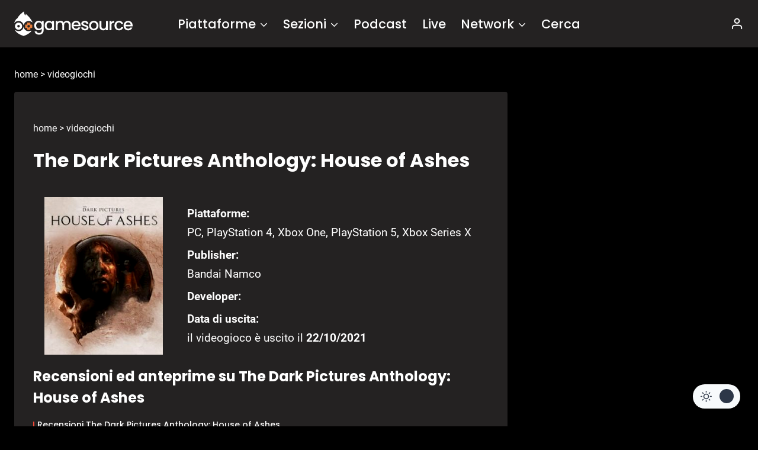

--- FILE ---
content_type: text/html; charset=UTF-8
request_url: https://www.gamesource.it/videogiochi/the-dark-pictures-anthology-house-of-ashes/
body_size: 24570
content:
<!doctype html>
<html lang="it-IT" prefix="og: https://ogp.me/ns#" class="no-js">
<head>
	<meta charset="UTF-8">
<!--[a]-->

<style>	
/*
*****************************************************************************************************

Ciao
Benvenuto/a su gamesource.it, mi chiamo Marco e gestisco il sito dal 2008.

Se stai leggendo questo testo noterai che il codice è abbastanza confusionario; nel 2013 siamo migrati
su WP, e da allora non faccio che mettere pezze e scrivere plugins di ottimizzazione.
Se hai buone conoscenze di php, mysql, css o node/nextjs e vuoi darmi una mano
contattami all'indirizzo: marco.martinelli[AT]gamesource.it

Se invece vuoi scrivere recensioni, editoriali e news, usa il form -collabora con noi-, nel footer.

Lo staff e l'amministrazione di gamesource collabora in forma volontaria.
Tutte le entrate sono reinvestite tra pagamento delle spese dei server e promozione del sito stesso.

__________________|      |___________________
     ,--.    ,--.          ,--.   ,--.
    |oo  | _  \  `.       | oo | |  oo|
o  o|~~  |(_) /   ;       | ~~ | |  ~~|o  o  
    |/\/\|   '._,'        |/\/\| |/\/\|
__________________        ___________________
                  |      |dwb

*****************************************************************************************************
*/
</style>

	<meta name="viewport" content="width=device-width, initial-scale=1, minimum-scale=1">
	<link rel='stylesheet' id='kadence-dark-mode-css' href='https://www.gamesource.it/wp-content/plugins/kadence-pro/dist/dark-mode/dark-mode.css?ver=1.0.7' media='all' />
<style id='kadence-dark-mode-inline-css'>
:root{color-scheme:light dark;}html{color-scheme:light;}html body{--global-light-toggle-switch:#F7FAFC;--global-dark-toggle-switch:#2D3748;}body.color-switch-dark{color-scheme:dark;--global-gray-400:#4B5563;--global-gray-500:#6B7280;--global-palette1:rgba(230,230,230,0.19);--global-palette2:#2370c0;--global-palette3:#ffffff;--global-palette4:#ffffff;--global-palette5:#ffffff;--global-palette6:#718096;--global-palette7:#050505;--global-palette8:#000000;--global-palette9:#242222;--global-palette9rgb:36, 34, 34;--global-palette-highlight:#f04737;--global-palette-highlight-alt:#f04737;--global-palette-highlight-alt2:var(--global-palette9);--global-palette-btn-bg:var(--global-palette1);--global-palette-btn-bg-hover:var(--global-palette2);--global-palette-btn:var(--global-palette9);--global-palette-btn-hover:var(--global-palette9);--tec-color-background-events:var(--global-palette9);--tec-color-text-event-date:var(--global-palette3);--tec-color-text-event-title:var(--global-palette3);--tec-color-text-events-title:var(--global-palette3);--tec-color-background-view-selector-list-item-hover:var(--global-palette7);--tec-color-background-secondary:var(--global-palette7);--tec-color-link-primary:var(--global-palette3);--tec-color-icon-active:var(--global-palette3);--tec-color-day-marker-month:var(--global-palette4);--tec-color-border-active-month-grid-hover:var(--global-palette5);--tec-color-accent-primary:var(--global-palette1);}.kadence-color-palette-fixed-switcher{bottom:30px;}.kadence-color-palette-fixed-switcher.kcpf-position-right{right:30px;}.kadence-color-palette-fixed-switcher.kcpf-position-left{left:30px;}.kadence-color-palette-fixed-switcher .kadence-color-palette-switcher.kcps-style-switch.kcps-type-icon button.kadence-color-palette-toggle:after{width:calc( 1.2em + .3em );height:calc( 1.2em + .3em );}.kadence-color-palette-fixed-switcher .kadence-color-palette-switcher button.kadence-color-palette-toggle .kadence-color-palette-icon{font-size:1.2em;}@media all and (max-width: 1024px){.kadence-color-palette-fixed-switcher .kadence-color-palette-switcher.kcps-style-switch.kcps-type-icon button.kadence-color-palette-toggle:after{width:calc(  + .3em );height:calc(  + .3em );}}@media all and (max-width: 767px){.kadence-color-palette-fixed-switcher .kadence-color-palette-switcher.kcps-style-switch.kcps-type-icon button.kadence-color-palette-toggle:after{width:calc(  + .3em );height:calc(  + .3em );}}.kadence-color-palette-header-switcher{--global-light-toggle-switch:#F7FAFC;--global-dark-toggle-switch:#2D3748;}.kadence-color-palette-header-switcher .kadence-color-palette-switcher.kcps-style-switch.kcps-type-icon button.kadence-color-palette-toggle:after{width:calc( 1.2em + .3em );height:calc( 1.2em + .3em );}.kadence-color-palette-header-switcher .kadence-color-palette-switcher button.kadence-color-palette-toggle .kadence-color-palette-icon{font-size:1.2em;}@media all and (max-width: 1024px){.kadence-color-palette-header-switcher .kadence-color-palette-switcher.kcps-style-switch.kcps-type-icon button.kadence-color-palette-toggle:after{width:calc(  + .3em );height:calc(  + .3em );}}@media all and (max-width: 767px){.kadence-color-palette-header-switcher .kadence-color-palette-switcher.kcps-style-switch.kcps-type-icon button.kadence-color-palette-toggle:after{width:calc(  + .3em );height:calc(  + .3em );}}.kadence-color-palette-mobile-switcher{--global-light-toggle-switch:#F7FAFC;--global-dark-toggle-switch:#2D3748;}.kadence-color-palette-mobile-switcher .kadence-color-palette-switcher.kcps-style-switch.kcps-type-icon button.kadence-color-palette-toggle:after{width:calc( 1.2em + .3em );height:calc( 1.2em + .3em );}.kadence-color-palette-mobile-switcher .kadence-color-palette-switcher button.kadence-color-palette-toggle .kadence-color-palette-icon{font-size:1.2em;}@media all and (max-width: 1024px){.kadence-color-palette-mobile-switcher .kadence-color-palette-switcher.kcps-style-switch.kcps-type-icon button.kadence-color-palette-toggle:after{width:calc(  + .3em );height:calc(  + .3em );}}@media all and (max-width: 767px){.kadence-color-palette-mobile-switcher .kadence-color-palette-switcher.kcps-style-switch.kcps-type-icon button.kadence-color-palette-toggle:after{width:calc(  + .3em );height:calc(  + .3em );}}.kadence-color-palette-footer-switcher{--global-light-toggle-switch:#F7FAFC;--global-dark-toggle-switch:#2D3748;}.kadence-color-palette-footer-switcher .kadence-color-palette-switcher.kcps-style-switch.kcps-type-icon button.kadence-color-palette-toggle:after{width:calc( 1.2em + .3em );height:calc( 1.2em + .3em );}.kadence-color-palette-footer-switcher .kadence-color-palette-switcher button.kadence-color-palette-toggle .kadence-color-palette-icon{font-size:1.2em;}@media all and (max-width: 1024px){.kadence-color-palette-footer-switcher .kadence-color-palette-switcher.kcps-style-switch.kcps-type-icon button.kadence-color-palette-toggle:after{width:calc(  + .3em );height:calc(  + .3em );}}@media all and (max-width: 767px){.kadence-color-palette-footer-switcher .kadence-color-palette-switcher.kcps-style-switch.kcps-type-icon button.kadence-color-palette-toggle:after{width:calc(  + .3em );height:calc(  + .3em );}}
/*# sourceURL=kadence-dark-mode-inline-css */
</style>
	


<!-- InMobi Choice. Consent Manager Tag v3.0 (for TCF 2.2) -->
<script type="e86835ae94ab5ff5263fd2c4-text/javascript" async=true>
(function() {
  var host = window.location.hostname;
  var element = document.createElement('script');
  var firstScript = document.getElementsByTagName('script')[0];
  var url = 'https://cmp.inmobi.com'
    .concat('/choice/', '-jTa9bpdNYfKw', '/', host, '/choice.js?tag_version=V3');
  var uspTries = 0;
  var uspTriesLimit = 3;
  element.async = true;
  element.type = 'text/javascript';
  element.src = url;

  firstScript.parentNode.insertBefore(element, firstScript);

  function makeStub() {
    var TCF_LOCATOR_NAME = '__tcfapiLocator';
    var queue = [];
    var win = window;
    var cmpFrame;

    function addFrame() {
      var doc = win.document;
      var otherCMP = !!(win.frames[TCF_LOCATOR_NAME]);

      if (!otherCMP) {
        if (doc.body) {
          var iframe = doc.createElement('iframe');

          iframe.style.cssText = 'display:none';
          iframe.name = TCF_LOCATOR_NAME;
          doc.body.appendChild(iframe);
        } else {
          setTimeout(addFrame, 5);
        }
      }
      return !otherCMP;
    }

    function tcfAPIHandler() {
      var gdprApplies;
      var args = arguments;

      if (!args.length) {
        return queue;
      } else if (args[0] === 'setGdprApplies') {
        if (
          args.length > 3 &&
          args[2] === 2 &&
          typeof args[3] === 'boolean'
        ) {
          gdprApplies = args[3];
          if (typeof args[2] === 'function') {
            args[2]('set', true);
          }
        }
      } else if (args[0] === 'ping') {
        var retr = {
          gdprApplies: gdprApplies,
          cmpLoaded: false,
          cmpStatus: 'stub'
        };

        if (typeof args[2] === 'function') {
          args[2](retr);
        }
      } else {
        if(args[0] === 'init' && typeof args[3] === 'object') {
          args[3] = Object.assign(args[3], { tag_version: 'V3' });
        }
        queue.push(args);
      }
    }

    function postMessageEventHandler(event) {
      var msgIsString = typeof event.data === 'string';
      var json = {};

      try {
        if (msgIsString) {
          json = JSON.parse(event.data);
        } else {
          json = event.data;
        }
      } catch (ignore) {}

      var payload = json.__tcfapiCall;

      if (payload) {
        window.__tcfapi(
          payload.command,
          payload.version,
          function(retValue, success) {
            var returnMsg = {
              __tcfapiReturn: {
                returnValue: retValue,
                success: success,
                callId: payload.callId
              }
            };
            if (msgIsString) {
              returnMsg = JSON.stringify(returnMsg);
            }
            if (event && event.source && event.source.postMessage) {
              event.source.postMessage(returnMsg, '*');
            }
          },
          payload.parameter
        );
      }
    }

    while (win) {
      try {
        if (win.frames[TCF_LOCATOR_NAME]) {
          cmpFrame = win;
          break;
        }
      } catch (ignore) {}

      if (win === window.top) {
        break;
      }
      win = win.parent;
    }
    if (!cmpFrame) {
      addFrame();
      win.__tcfapi = tcfAPIHandler;
      win.addEventListener('message', postMessageEventHandler, false);
    }
  };

  makeStub();

  function makeGppStub() {
    const CMP_ID = 10;
    const SUPPORTED_APIS = [
      '2:tcfeuv2',
      '6:uspv1',
      '7:usnatv1',
      '8:usca',
      '9:usvav1',
      '10:uscov1',
      '11:usutv1',
      '12:usctv1'
    ];

    window.__gpp_addFrame = function (n) {
      if (!window.frames[n]) {
        if (document.body) {
          var i = document.createElement("iframe");
          i.style.cssText = "display:none";
          i.name = n;
          document.body.appendChild(i);
        } else {
          window.setTimeout(window.__gpp_addFrame, 10, n);
        }
      }
    };
    window.__gpp_stub = function () {
      var b = arguments;
      __gpp.queue = __gpp.queue || [];
      __gpp.events = __gpp.events || [];

      if (!b.length || (b.length == 1 && b[0] == "queue")) {
        return __gpp.queue;
      }

      if (b.length == 1 && b[0] == "events") {
        return __gpp.events;
      }

      var cmd = b[0];
      var clb = b.length > 1 ? b[1] : null;
      var par = b.length > 2 ? b[2] : null;
      if (cmd === "ping") {
        clb(
          {
            gppVersion: "1.1", // must be “Version.Subversion”, current: “1.1”
            cmpStatus: "stub", // possible values: stub, loading, loaded, error
            cmpDisplayStatus: "hidden", // possible values: hidden, visible, disabled
            signalStatus: "not ready", // possible values: not ready, ready
            supportedAPIs: SUPPORTED_APIS, // list of supported APIs
            cmpId: CMP_ID, // IAB assigned CMP ID, may be 0 during stub/loading
            sectionList: [],
            applicableSections: [-1],
            gppString: "",
            parsedSections: {},
          },
          true
        );
      } else if (cmd === "addEventListener") {
        if (!("lastId" in __gpp)) {
          __gpp.lastId = 0;
        }
        __gpp.lastId++;
        var lnr = __gpp.lastId;
        __gpp.events.push({
          id: lnr,
          callback: clb,
          parameter: par,
        });
        clb(
          {
            eventName: "listenerRegistered",
            listenerId: lnr, // Registered ID of the listener
            data: true, // positive signal
            pingData: {
              gppVersion: "1.1", // must be “Version.Subversion”, current: “1.1”
              cmpStatus: "stub", // possible values: stub, loading, loaded, error
              cmpDisplayStatus: "hidden", // possible values: hidden, visible, disabled
              signalStatus: "not ready", // possible values: not ready, ready
              supportedAPIs: SUPPORTED_APIS, // list of supported APIs
              cmpId: CMP_ID, // list of supported APIs
              sectionList: [],
              applicableSections: [-1],
              gppString: "",
              parsedSections: {},
            },
          },
          true
        );
      } else if (cmd === "removeEventListener") {
        var success = false;
        for (var i = 0; i < __gpp.events.length; i++) {
          if (__gpp.events[i].id == par) {
            __gpp.events.splice(i, 1);
            success = true;
            break;
          }
        }
        clb(
          {
            eventName: "listenerRemoved",
            listenerId: par, // Registered ID of the listener
            data: success, // status info
            pingData: {
              gppVersion: "1.1", // must be “Version.Subversion”, current: “1.1”
              cmpStatus: "stub", // possible values: stub, loading, loaded, error
              cmpDisplayStatus: "hidden", // possible values: hidden, visible, disabled
              signalStatus: "not ready", // possible values: not ready, ready
              supportedAPIs: SUPPORTED_APIS, // list of supported APIs
              cmpId: CMP_ID, // CMP ID
              sectionList: [],
              applicableSections: [-1],
              gppString: "",
              parsedSections: {},
            },
          },
          true
        );
      } else if (cmd === "hasSection") {
        clb(false, true);
      } else if (cmd === "getSection" || cmd === "getField") {
        clb(null, true);
      }
      //queue all other commands
      else {
        __gpp.queue.push([].slice.apply(b));
      }
    };
    window.__gpp_msghandler = function (event) {
      var msgIsString = typeof event.data === "string";
      try {
        var json = msgIsString ? JSON.parse(event.data) : event.data;
      } catch (e) {
        var json = null;
      }
      if (typeof json === "object" && json !== null && "__gppCall" in json) {
        var i = json.__gppCall;
        window.__gpp(
          i.command,
          function (retValue, success) {
            var returnMsg = {
              __gppReturn: {
                returnValue: retValue,
                success: success,
                callId: i.callId,
              },
            };
            event.source.postMessage(msgIsString ? JSON.stringify(returnMsg) : returnMsg, "*");
          },
          "parameter" in i ? i.parameter : null,
          "version" in i ? i.version : "1.1"
        );
      }
    };
    if (!("__gpp" in window) || typeof window.__gpp !== "function") {
      window.__gpp = window.__gpp_stub;
      window.addEventListener("message", window.__gpp_msghandler, false);
      window.__gpp_addFrame("__gppLocator");
    }
  };

  makeGppStub();

  var uspStubFunction = function() {
    var arg = arguments;
    if (typeof window.__uspapi !== uspStubFunction) {
      setTimeout(function() {
        if (typeof window.__uspapi !== 'undefined') {
          window.__uspapi.apply(window.__uspapi, arg);
        }
      }, 500);
    }
  };

  var checkIfUspIsReady = function() {
    uspTries++;
    if (window.__uspapi === uspStubFunction && uspTries < uspTriesLimit) {
      console.warn('USP is not accessible');
    } else {
      clearInterval(uspInterval);
    }
  };

  if (typeof window.__uspapi === 'undefined') {
    window.__uspapi = uspStubFunction;
    var uspInterval = setInterval(checkIfUspIsReady, 6000);
  }
})();
</script>
<!-- End InMobi Choice. Consent Manager Tag v3.0 (for TCF 2.2) -->



<!-- NEW QC TAGS END -->
		
<!-- Ottimizzazione per i motori di ricerca di Rank Math - https://rankmath.com/ -->
<title>The Dark Pictures Anthology: House of Ashes - GameSource</title>
<meta name="description" content="Recensioni, guide, news per The Dark Pictures Anthology: House of Ashes. Da Gamesource, tutto su The Dark Pictures Anthology: House of Ashes."/>
<meta name="robots" content="follow, index, max-snippet:-1, max-video-preview:-1, max-image-preview:large"/>
<link rel="canonical" href="https://www.gamesource.it/videogiochi/the-dark-pictures-anthology-house-of-ashes/" />
<meta property="og:locale" content="it_IT" />
<meta property="og:type" content="article" />
<meta property="og:title" content="The Dark Pictures Anthology: House of Ashes - GameSource" />
<meta property="og:description" content="Recensioni, guide, news per The Dark Pictures Anthology: House of Ashes. Da Gamesource, tutto su The Dark Pictures Anthology: House of Ashes." />
<meta property="og:url" content="https://www.gamesource.it/videogiochi/the-dark-pictures-anthology-house-of-ashes/" />
<meta property="og:site_name" content="Gamesource.it" />
<meta property="article:publisher" content="https://www.facebook.com/GameSource.it" />
<meta property="article:author" content="https://www.facebook.com/matteo.cadeddu" />
<meta property="article:tag" content="Avventura" />
<meta property="article:tag" content="Bandai Namco" />
<meta property="article:tag" content="PC" />
<meta property="article:tag" content="PlayStation 4" />
<meta property="article:tag" content="PlayStation 5" />
<meta property="article:tag" content="The Dark Pictures Anthology: House of Ashes" />
<meta property="article:tag" content="Xbox One" />
<meta property="article:tag" content="Xbox Series X" />
<meta property="article:section" content="Videogiochi" />
<meta property="og:updated_time" content="2021-10-27T13:20:10+02:00" />
<meta property="og:image" content="https://www.gamesource.it/wp-content/uploads/2021/09/The-Dark-Pictures-Anthology-House-of-Ashes-3-compressed-1.jpg" />
<meta property="og:image:secure_url" content="https://www.gamesource.it/wp-content/uploads/2021/09/The-Dark-Pictures-Anthology-House-of-Ashes-3-compressed-1.jpg" />
<meta property="og:image:width" content="1280" />
<meta property="og:image:height" content="720" />
<meta property="og:image:alt" content="The dark pictures anthology: house of ashes" />
<meta property="og:image:type" content="image/jpeg" />
<meta name="twitter:card" content="summary_large_image" />
<meta name="twitter:title" content="The Dark Pictures Anthology: House of Ashes - GameSource" />
<meta name="twitter:description" content="Recensioni, guide, news per The Dark Pictures Anthology: House of Ashes. Da Gamesource, tutto su The Dark Pictures Anthology: House of Ashes." />
<meta name="twitter:site" content="@GameSourceIT" />
<meta name="twitter:creator" content="@matteocadeddu" />
<meta name="twitter:image" content="https://www.gamesource.it/wp-content/uploads/2021/09/The-Dark-Pictures-Anthology-House-of-Ashes-3-compressed-1.jpg" />
<!-- /Rank Math WordPress SEO plugin -->

<link rel='dns-prefetch' href='//cdnjs.cloudflare.com' />
<link rel='dns-prefetch' href='//addendo.network' />
<link rel="alternate" type="application/rss+xml" title="GameSource &raquo; Feed" href="https://www.gamesource.it/feed/" />
<link rel="alternate" type="application/rss+xml" title="GameSource &raquo; Feed dei commenti" href="https://www.gamesource.it/comments/feed/" />
			<script type="e86835ae94ab5ff5263fd2c4-text/javascript">document.documentElement.classList.remove( 'no-js' );</script>
			<link rel="alternate" title="oEmbed (JSON)" type="application/json+oembed" href="https://www.gamesource.it/wp-json/oembed/1.0/embed?url=https%3A%2F%2Fwww.gamesource.it%2Fvideogiochi%2Fthe-dark-pictures-anthology-house-of-ashes%2F" />
<link rel="alternate" title="oEmbed (XML)" type="text/xml+oembed" href="https://www.gamesource.it/wp-json/oembed/1.0/embed?url=https%3A%2F%2Fwww.gamesource.it%2Fvideogiochi%2Fthe-dark-pictures-anthology-house-of-ashes%2F&#038;format=xml" />
        <meta name="author-id" content="10206">
        <meta name="author-name" content="Matteo Cadeddu">
        <meta name="publication-date" content="2021-09-03">
        <meta name="post-id" content="983869">
        <meta name="content-type" content="videogiochi">
        <style id='wp-img-auto-sizes-contain-inline-css'>
img:is([sizes=auto i],[sizes^="auto," i]){contain-intrinsic-size:3000px 1500px}
/*# sourceURL=wp-img-auto-sizes-contain-inline-css */
</style>

<style id='wp-emoji-styles-inline-css'>

	img.wp-smiley, img.emoji {
		display: inline !important;
		border: none !important;
		box-shadow: none !important;
		height: 1em !important;
		width: 1em !important;
		margin: 0 0.07em !important;
		vertical-align: -0.1em !important;
		background: none !important;
		padding: 0 !important;
	}
/*# sourceURL=wp-emoji-styles-inline-css */
</style>
<link rel='stylesheet' id='gn-frontend-gnfollow-style-css' href='https://www.gamesource.it/wp-content/plugins/gn-publisher/assets/css/gn-frontend-gnfollow.min.css?ver=1.5.26' media='all' />
<link rel='stylesheet' id='gamesource6-css' href='https://www.gamesource.it/wp-content/themes/gamesource6/style.css?ver=10' media='all' />
<link rel='stylesheet' id='kadence-global-css' href='https://www.gamesource.it/wp-content/themes/kadence/assets/css/global.min.css?ver=1.4.0' media='all' />
<style id='kadence-global-inline-css'>
/* Kadence Base CSS */
:root{--global-palette1:#e6e6e6;--global-palette2:#215387;--global-palette3:#1A202C;--global-palette4:#2D3748;--global-palette5:#4A5568;--global-palette6:#718096;--global-palette7:#EDF2F7;--global-palette8:#F7FAFC;--global-palette9:#ffffff;--global-palette10:oklch(from var(--global-palette1) calc(l + 0.10 * (1 - l)) calc(c * 1.00) calc(h + 180) / 100%);--global-palette11:#13612e;--global-palette12:#1159af;--global-palette13:#b82105;--global-palette14:#f7630c;--global-palette15:#f5a524;--global-palette9rgb:255, 255, 255;--global-palette-highlight:#f04737;--global-palette-highlight-alt:#f04737;--global-palette-highlight-alt2:var(--global-palette9);--global-palette-btn-bg:var(--global-palette1);--global-palette-btn-bg-hover:var(--global-palette2);--global-palette-btn:var(--global-palette9);--global-palette-btn-hover:var(--global-palette9);--global-palette-btn-sec-bg:var(--global-palette7);--global-palette-btn-sec-bg-hover:var(--global-palette2);--global-palette-btn-sec:var(--global-palette3);--global-palette-btn-sec-hover:var(--global-palette9);--global-body-font-family:Roboto, sans-serif;--global-heading-font-family:Poppins, sans-serif;--global-primary-nav-font-family:Poppins, sans-serif;--global-fallback-font:sans-serif;--global-display-fallback-font:sans-serif;--global-content-width:1290px;--global-content-wide-width:calc(1290px + 230px);--global-content-narrow-width:842px;--global-content-edge-padding:1.5rem;--global-content-boxed-padding:2rem;--global-calc-content-width:calc(1290px - var(--global-content-edge-padding) - var(--global-content-edge-padding) );--wp--style--global--content-size:var(--global-calc-content-width);}.wp-site-blocks{--global-vw:calc( 100vw - ( 0.5 * var(--scrollbar-offset)));}body{background:var(--global-palette8);}body, input, select, optgroup, textarea{font-style:normal;font-weight:normal;font-size:19px;line-height:1.7;font-family:var(--global-body-font-family);color:var(--global-palette4);}.content-bg, body.content-style-unboxed .site{background:var(--global-palette9);}h1,h2,h3,h4,h5,h6{font-family:var(--global-heading-font-family);}h1{font-weight:700;font-size:32px;line-height:1.5;color:var(--global-palette3);}h2{font-weight:700;font-size:28px;line-height:1.5;color:var(--global-palette3);}h3{font-weight:700;font-size:24px;line-height:1.5;color:var(--global-palette3);}h4{font-weight:700;font-size:22px;line-height:1.5;color:var(--global-palette4);}h5{font-weight:700;font-size:20px;line-height:1.5;color:var(--global-palette4);}h6{font-weight:700;font-size:18px;line-height:1.5;color:var(--global-palette5);}.entry-hero .kadence-breadcrumbs{max-width:1290px;}.site-container, .site-header-row-layout-contained, .site-footer-row-layout-contained, .entry-hero-layout-contained, .comments-area, .alignfull > .wp-block-cover__inner-container, .alignwide > .wp-block-cover__inner-container{max-width:var(--global-content-width);}.content-width-narrow .content-container.site-container, .content-width-narrow .hero-container.site-container{max-width:var(--global-content-narrow-width);}@media all and (min-width: 1520px){.wp-site-blocks .content-container  .alignwide{margin-left:-115px;margin-right:-115px;width:unset;max-width:unset;}}@media all and (min-width: 1102px){.content-width-narrow .wp-site-blocks .content-container .alignwide{margin-left:-130px;margin-right:-130px;width:unset;max-width:unset;}}.content-style-boxed .wp-site-blocks .entry-content .alignwide{margin-left:calc( -1 * var( --global-content-boxed-padding ) );margin-right:calc( -1 * var( --global-content-boxed-padding ) );}.content-area{margin-top:1rem;margin-bottom:1rem;}@media all and (max-width: 1024px){.content-area{margin-top:3rem;margin-bottom:3rem;}}@media all and (max-width: 767px){.content-area{margin-top:2rem;margin-bottom:2rem;}}@media all and (max-width: 1024px){:root{--global-content-boxed-padding:2rem;}}@media all and (max-width: 767px){:root{--global-content-boxed-padding:1.5rem;}}.entry-content-wrap{padding:2rem;}@media all and (max-width: 1024px){.entry-content-wrap{padding:2rem;}}@media all and (max-width: 767px){.entry-content-wrap{padding:1.5rem;}}.entry.single-entry{box-shadow:0px 15px 15px -10px rgba(0,0,0,0.05);}.entry.loop-entry{box-shadow:0px 15px 15px -10px rgba(0,0,0,0.05);}.loop-entry .entry-content-wrap{padding:2rem;}@media all and (max-width: 1024px){.loop-entry .entry-content-wrap{padding:2rem;}}@media all and (max-width: 767px){.loop-entry .entry-content-wrap{padding:1.5rem;}}.primary-sidebar.widget-area .widget{margin-bottom:1em;color:var(--global-palette4);}.primary-sidebar.widget-area .widget-title{font-weight:700;font-size:20px;line-height:1.5;color:var(--global-palette3);}button, .button, .wp-block-button__link, input[type="button"], input[type="reset"], input[type="submit"], .fl-button, .elementor-button-wrapper .elementor-button, .wc-block-components-checkout-place-order-button, .wc-block-cart__submit{box-shadow:0px 0px 0px -7px rgba(0,0,0,0);}button:hover, button:focus, button:active, .button:hover, .button:focus, .button:active, .wp-block-button__link:hover, .wp-block-button__link:focus, .wp-block-button__link:active, input[type="button"]:hover, input[type="button"]:focus, input[type="button"]:active, input[type="reset"]:hover, input[type="reset"]:focus, input[type="reset"]:active, input[type="submit"]:hover, input[type="submit"]:focus, input[type="submit"]:active, .elementor-button-wrapper .elementor-button:hover, .elementor-button-wrapper .elementor-button:focus, .elementor-button-wrapper .elementor-button:active, .wc-block-cart__submit:hover{box-shadow:0px 15px 25px -7px rgba(0,0,0,0.1);}.kb-button.kb-btn-global-outline.kb-btn-global-inherit{padding-top:calc(px - 2px);padding-right:calc(px - 2px);padding-bottom:calc(px - 2px);padding-left:calc(px - 2px);}@media all and (min-width: 1025px){.transparent-header .entry-hero .entry-hero-container-inner{padding-top:80px;}}@media all and (max-width: 1024px){.mobile-transparent-header .entry-hero .entry-hero-container-inner{padding-top:80px;}}@media all and (max-width: 767px){.mobile-transparent-header .entry-hero .entry-hero-container-inner{padding-top:80px;}}#kt-scroll-up-reader, #kt-scroll-up{border-radius:0px 0px 0px 0px;bottom:91px;font-size:2.13em;padding:0.4em 0.4em 0.4em 0.4em;}#kt-scroll-up-reader.scroll-up-side-right, #kt-scroll-up.scroll-up-side-right{right:30px;}#kt-scroll-up-reader.scroll-up-side-left, #kt-scroll-up.scroll-up-side-left{left:30px;}@media all and (max-width: 1024px){#kt-scroll-up-reader, #kt-scroll-up{bottom:77px;}#kt-scroll-up-reader.scroll-up-side-right, #kt-scroll-up.scroll-up-side-right{right:11px;}#kt-scroll-up-reader.scroll-up-side-left, #kt-scroll-up.scroll-up-side-left{left:11px;}}@media all and (max-width: 767px){#kt-scroll-up-reader, #kt-scroll-up{bottom:5px;font-size:1.4em;}#kt-scroll-up-reader.scroll-up-side-right, #kt-scroll-up.scroll-up-side-right{right:20px;}#kt-scroll-up-reader.scroll-up-side-left, #kt-scroll-up.scroll-up-side-left{left:20px;}}
/* Kadence Header CSS */
@media all and (max-width: 1024px){.mobile-transparent-header #masthead{position:absolute;left:0px;right:0px;z-index:100;}.kadence-scrollbar-fixer.mobile-transparent-header #masthead{right:var(--scrollbar-offset,0);}.mobile-transparent-header #masthead, .mobile-transparent-header .site-top-header-wrap .site-header-row-container-inner, .mobile-transparent-header .site-main-header-wrap .site-header-row-container-inner, .mobile-transparent-header .site-bottom-header-wrap .site-header-row-container-inner{background:transparent;}.site-header-row-tablet-layout-fullwidth, .site-header-row-tablet-layout-standard{padding:0px;}}@media all and (min-width: 1025px){.transparent-header #masthead{position:absolute;left:0px;right:0px;z-index:100;}.transparent-header.kadence-scrollbar-fixer #masthead{right:var(--scrollbar-offset,0);}.transparent-header #masthead, .transparent-header .site-top-header-wrap .site-header-row-container-inner, .transparent-header .site-main-header-wrap .site-header-row-container-inner, .transparent-header .site-bottom-header-wrap .site-header-row-container-inner{background:transparent;}}.site-branding a.brand img{max-width:200px;}.site-branding a.brand img.svg-logo-image{width:200px;}.site-branding{padding:0px 0px 0px 0px;}#masthead, #masthead .kadence-sticky-header.item-is-fixed:not(.item-at-start):not(.site-header-row-container):not(.site-main-header-wrap), #masthead .kadence-sticky-header.item-is-fixed:not(.item-at-start) > .site-header-row-container-inner{background:var(--global-palette9);}.site-main-header-inner-wrap{min-height:80px;}.site-main-header-wrap.site-header-row-container.site-header-focus-item.site-header-row-layout-standard.kadence-sticky-header.item-is-fixed.item-is-stuck, .site-header-upper-inner-wrap.kadence-sticky-header.item-is-fixed.item-is-stuck, .site-header-inner-wrap.kadence-sticky-header.item-is-fixed.item-is-stuck, .site-top-header-wrap.site-header-row-container.site-header-focus-item.site-header-row-layout-standard.kadence-sticky-header.item-is-fixed.item-is-stuck, .site-bottom-header-wrap.site-header-row-container.site-header-focus-item.site-header-row-layout-standard.kadence-sticky-header.item-is-fixed.item-is-stuck{box-shadow:0px 0px 0px 0px rgba(0,0,0,0);}.header-navigation[class*="header-navigation-style-underline"] .header-menu-container.secondary-menu-container>ul>li>a:after{width:calc( 100% - 1.2em);}.secondary-navigation .secondary-menu-container > ul > li.menu-item > a{padding-left:calc(1.2em / 2);padding-right:calc(1.2em / 2);padding-top:0.6em;padding-bottom:0.6em;color:var(--global-palette5);}.secondary-navigation .primary-menu-container > ul > li.menu-item .dropdown-nav-special-toggle{right:calc(1.2em / 2);}.secondary-navigation .secondary-menu-container > ul li.menu-item > a{font-style:normal;font-weight:500;font-size:21px;font-family:Poppins, sans-serif;}.secondary-navigation .secondary-menu-container > ul > li.menu-item > a:hover{color:var(--global-palette-highlight);}.secondary-navigation .secondary-menu-container > ul > li.menu-item.current-menu-item > a{color:var(--global-palette3);}.header-navigation .header-menu-container ul ul.sub-menu, .header-navigation .header-menu-container ul ul.submenu{box-shadow:0px 2px 13px 0px rgba(0,0,0,0.1);}.header-navigation .header-menu-container ul ul li.menu-item, .header-menu-container ul.menu > li.kadence-menu-mega-enabled > ul > li.menu-item > a{border-bottom:1px solid rgba(255,255,255,0.1);background:var(--global-palette9);border-radius:0px 0px 0px 0px;}.header-navigation .header-menu-container ul ul li.menu-item > a{width:200px;padding-top:1em;padding-bottom:1em;color:var(--global-palette3);font-size:12px;}.header-navigation .header-menu-container ul ul li.menu-item > a:hover{color:var(--global-palette5);background:var(--global-palette8);border-radius:0px 0px 0px 0px;}.header-navigation .header-menu-container ul ul li.menu-item.current-menu-item > a{color:var(--global-palette6);background:var(--global-palette7);border-radius:0px 0px 0px 0px;}.mobile-toggle-open-container .menu-toggle-open, .mobile-toggle-open-container .menu-toggle-open:focus{color:var(--global-palette5);padding:0.4em 0.6em 0.4em 0.6em;font-size:14px;}.mobile-toggle-open-container .menu-toggle-open.menu-toggle-style-bordered{border:1px solid currentColor;}.mobile-toggle-open-container .menu-toggle-open .menu-toggle-icon{font-size:20px;}.mobile-toggle-open-container .menu-toggle-open:hover, .mobile-toggle-open-container .menu-toggle-open:focus-visible{color:var(--global-palette-highlight);}.mobile-navigation ul li{font-size:14px;}.mobile-navigation ul li a{padding-top:1em;padding-bottom:1em;}.mobile-navigation ul li > a, .mobile-navigation ul li.menu-item-has-children > .drawer-nav-drop-wrap{background:var(--global-palette9);color:var(--global-palette3);}.mobile-navigation ul li > a:hover, .mobile-navigation ul li.menu-item-has-children > .drawer-nav-drop-wrap:hover{background:var(--global-palette8);color:var(--global-palette4);}.mobile-navigation ul li.current-menu-item > a, .mobile-navigation ul li.current-menu-item.menu-item-has-children > .drawer-nav-drop-wrap{background:var(--global-palette7);color:var(--global-palette-highlight);}.mobile-navigation ul li.menu-item-has-children .drawer-nav-drop-wrap, .mobile-navigation ul li:not(.menu-item-has-children) a{border-bottom:1px solid rgba(255,255,255,0.1);}.mobile-navigation:not(.drawer-navigation-parent-toggle-true) ul li.menu-item-has-children .drawer-nav-drop-wrap button{border-left:1px solid rgba(255,255,255,0.1);}#mobile-drawer .drawer-header .drawer-toggle{padding:0.6em 0.15em 0.6em 0.15em;font-size:24px;}
/* Kadence Footer CSS */
.site-middle-footer-wrap .site-footer-row-container-inner{font-style:normal;font-weight:400;font-size:17px;}.site-middle-footer-inner-wrap{padding-top:30px;padding-bottom:30px;grid-column-gap:30px;grid-row-gap:30px;}.site-middle-footer-inner-wrap .widget{margin-bottom:30px;}.site-middle-footer-inner-wrap .site-footer-section:not(:last-child):after{right:calc(-30px / 2);}.site-bottom-footer-inner-wrap{padding-top:30px;padding-bottom:30px;grid-column-gap:30px;}.site-bottom-footer-inner-wrap .widget{margin-bottom:30px;}.site-bottom-footer-inner-wrap .site-footer-section:not(:last-child):after{right:calc(-30px / 2);}#colophon .footer-navigation .footer-menu-container > ul > li > a{padding-left:calc(1.2em / 2);padding-right:calc(1.2em / 2);padding-top:calc(0.6em / 2);padding-bottom:calc(0.6em / 2);color:var(--global-palette5);}#colophon .footer-navigation .footer-menu-container > ul li a:hover{color:var(--global-palette-highlight);}#colophon .footer-navigation .footer-menu-container > ul li.current-menu-item > a{color:var(--global-palette3);}
/* Kadence Pro Header CSS */
.header-navigation-dropdown-direction-left ul ul.submenu, .header-navigation-dropdown-direction-left ul ul.sub-menu{right:0px;left:auto;}.rtl .header-navigation-dropdown-direction-right ul ul.submenu, .rtl .header-navigation-dropdown-direction-right ul ul.sub-menu{left:0px;right:auto;}.header-account-button .nav-drop-title-wrap > .kadence-svg-iconset, .header-account-button > .kadence-svg-iconset{font-size:1.2em;}.site-header-item .header-account-button .nav-drop-title-wrap, .site-header-item .header-account-wrap > .header-account-button{display:flex;align-items:center;}.header-account-style-icon_label .header-account-label{padding-left:5px;}.header-account-style-label_icon .header-account-label{padding-right:5px;}.site-header-item .header-account-wrap .header-account-button{text-decoration:none;box-shadow:none;color:inherit;background:transparent;padding:0.6em 0em 0.6em 0em;}.header-mobile-account-wrap .header-account-button .nav-drop-title-wrap > .kadence-svg-iconset, .header-mobile-account-wrap .header-account-button > .kadence-svg-iconset{font-size:1.2em;}.header-mobile-account-wrap .header-account-button .nav-drop-title-wrap, .header-mobile-account-wrap > .header-account-button{display:flex;align-items:center;}.header-mobile-account-wrap.header-account-style-icon_label .header-account-label{padding-left:5px;}.header-mobile-account-wrap.header-account-style-label_icon .header-account-label{padding-right:5px;}.header-mobile-account-wrap .header-account-button{text-decoration:none;box-shadow:none;color:inherit;background:transparent;padding:0.6em 0em 0.6em 0em;}#login-drawer .drawer-inner .drawer-content{display:flex;justify-content:center;align-items:center;position:absolute;top:0px;bottom:0px;left:0px;right:0px;padding:0px;}#loginform p label{display:block;}#login-drawer #loginform{width:100%;}#login-drawer #loginform input{width:100%;}#login-drawer #loginform input[type="checkbox"]{width:auto;}#login-drawer .drawer-inner .drawer-header{position:relative;z-index:100;}#login-drawer .drawer-content_inner.widget_login_form_inner{padding:2em;width:100%;max-width:350px;border-radius:.25rem;background:var(--global-palette9);color:var(--global-palette4);}#login-drawer .lost_password a{color:var(--global-palette6);}#login-drawer .lost_password, #login-drawer .register-field{text-align:center;}#login-drawer .widget_login_form_inner p{margin-top:1.2em;margin-bottom:0em;}#login-drawer .widget_login_form_inner p:first-child{margin-top:0em;}#login-drawer .widget_login_form_inner label{margin-bottom:0.5em;}#login-drawer hr.register-divider{margin:1.2em 0;border-width:1px;}#login-drawer .register-field{font-size:90%;}.tertiary-navigation .tertiary-menu-container > ul > li.menu-item > a{padding-left:calc(1.2em / 2);padding-right:calc(1.2em / 2);padding-top:0.6em;padding-bottom:0.6em;color:var(--global-palette5);}.tertiary-navigation .tertiary-menu-container > ul > li.menu-item > a:hover{color:var(--global-palette-highlight);}.tertiary-navigation .tertiary-menu-container > ul > li.menu-item.current-menu-item > a{color:var(--global-palette3);}.quaternary-navigation .quaternary-menu-container > ul > li.menu-item > a{padding-left:calc(1.2em / 2);padding-right:calc(1.2em / 2);padding-top:0.6em;padding-bottom:0.6em;color:var(--global-palette5);}.quaternary-navigation .quaternary-menu-container > ul > li.menu-item > a:hover{color:var(--global-palette-highlight);}.quaternary-navigation .quaternary-menu-container > ul > li.menu-item.current-menu-item > a{color:var(--global-palette3);}#main-header .header-divider{border-right:1px solid var(--global-palette6);height:50%;}#main-header .header-divider2{border-right:1px solid var(--global-palette6);height:50%;}#main-header .header-divider3{border-right:1px solid var(--global-palette6);height:50%;}#mobile-header .header-mobile-divider{border-right:1px solid var(--global-palette6);height:50%;}#mobile-header .header-mobile-divider2{border-right:1px solid var(--global-palette6);height:50%;}.header-item-search-bar form ::-webkit-input-placeholder{color:currentColor;opacity:0.5;}.header-item-search-bar form ::placeholder{color:currentColor;opacity:0.5;}.header-search-bar form{max-width:100%;width:240px;}.header-mobile-search-bar form{max-width:calc(100vw - var(--global-sm-spacing) - var(--global-sm-spacing));width:240px;}.header-widget-lstyle-normal .header-widget-area-inner a:not(.button){text-decoration:underline;}.element-contact-inner-wrap{display:flex;flex-wrap:wrap;align-items:center;margin-top:-0.6em;margin-left:calc(-0.6em / 2);margin-right:calc(-0.6em / 2);}.element-contact-inner-wrap .header-contact-item{display:inline-flex;flex-wrap:wrap;align-items:center;margin-top:0.6em;margin-left:calc(0.6em / 2);margin-right:calc(0.6em / 2);}.element-contact-inner-wrap .header-contact-item .kadence-svg-iconset{font-size:1em;}.header-contact-item img{display:inline-block;}.header-contact-item .contact-label{margin-left:0.3em;}.rtl .header-contact-item .contact-label{margin-right:0.3em;margin-left:0px;}.header-mobile-contact-wrap .element-contact-inner-wrap{display:flex;flex-wrap:wrap;align-items:center;margin-top:-0.6em;margin-left:calc(-0.6em / 2);margin-right:calc(-0.6em / 2);}.header-mobile-contact-wrap .element-contact-inner-wrap .header-contact-item{display:inline-flex;flex-wrap:wrap;align-items:center;margin-top:0.6em;margin-left:calc(0.6em / 2);margin-right:calc(0.6em / 2);}.header-mobile-contact-wrap .element-contact-inner-wrap .header-contact-item .kadence-svg-iconset{font-size:1em;}#main-header .header-button2{border:2px none transparent;box-shadow:0px 0px 0px -7px rgba(0,0,0,0);}#main-header .header-button2:hover{box-shadow:0px 15px 25px -7px rgba(0,0,0,0.1);}.mobile-header-button2-wrap .mobile-header-button-inner-wrap .mobile-header-button2{border:2px none transparent;box-shadow:0px 0px 0px -7px rgba(0,0,0,0);}.mobile-header-button2-wrap .mobile-header-button-inner-wrap .mobile-header-button2:hover{box-shadow:0px 15px 25px -7px rgba(0,0,0,0.1);}#widget-drawer.popup-drawer-layout-fullwidth .drawer-content .header-widget2, #widget-drawer.popup-drawer-layout-sidepanel .drawer-inner{max-width:400px;}#widget-drawer.popup-drawer-layout-fullwidth .drawer-content .header-widget2{margin:0 auto;}.widget-toggle-open{display:flex;align-items:center;background:transparent;box-shadow:none;}.widget-toggle-open:hover, .widget-toggle-open:focus{border-color:currentColor;background:transparent;box-shadow:none;}.widget-toggle-open .widget-toggle-icon{display:flex;}.widget-toggle-open .widget-toggle-label{padding-right:5px;}.rtl .widget-toggle-open .widget-toggle-label{padding-left:5px;padding-right:0px;}.widget-toggle-open .widget-toggle-label:empty, .rtl .widget-toggle-open .widget-toggle-label:empty{padding-right:0px;padding-left:0px;}.widget-toggle-open-container .widget-toggle-open{color:var(--global-palette5);padding:0.4em 0.6em 0.4em 0.6em;font-size:14px;}.widget-toggle-open-container .widget-toggle-open.widget-toggle-style-bordered{border:1px solid currentColor;}.widget-toggle-open-container .widget-toggle-open .widget-toggle-icon{font-size:20px;}.widget-toggle-open-container .widget-toggle-open:hover, .widget-toggle-open-container .widget-toggle-open:focus{color:var(--global-palette-highlight);}#widget-drawer .header-widget-2style-normal a:not(.button){text-decoration:underline;}#widget-drawer .header-widget-2style-plain a:not(.button){text-decoration:none;}#widget-drawer .header-widget2 .widget-title{color:var(--global-palette9);}#widget-drawer .header-widget2{color:var(--global-palette8);}#widget-drawer .header-widget2 a:not(.button), #widget-drawer .header-widget2 .drawer-sub-toggle{color:var(--global-palette8);}#widget-drawer .header-widget2 a:not(.button):hover, #widget-drawer .header-widget2 .drawer-sub-toggle:hover{color:var(--global-palette9);}#mobile-secondary-site-navigation ul li{font-size:14px;}#mobile-secondary-site-navigation ul li a{padding-top:1em;padding-bottom:1em;}#mobile-secondary-site-navigation ul li > a, #mobile-secondary-site-navigation ul li.menu-item-has-children > .drawer-nav-drop-wrap{color:var(--global-palette8);}#mobile-secondary-site-navigation ul li.current-menu-item > a, #mobile-secondary-site-navigation ul li.current-menu-item.menu-item-has-children > .drawer-nav-drop-wrap{color:var(--global-palette-highlight);}#mobile-secondary-site-navigation ul li.menu-item-has-children .drawer-nav-drop-wrap, #mobile-secondary-site-navigation ul li:not(.menu-item-has-children) a{border-bottom:1px solid rgba(255,255,255,0.1);}#mobile-secondary-site-navigation:not(.drawer-navigation-parent-toggle-true) ul li.menu-item-has-children .drawer-nav-drop-wrap button{border-left:1px solid rgba(255,255,255,0.1);}
/*# sourceURL=kadence-global-inline-css */
</style>
<link rel='stylesheet' id='slb_core-css' href='https://www.gamesource.it/wp-content/plugins/simple-lightbox/client/css/app.css?ver=2.9.4' media='all' />
<link rel='stylesheet' id='tablepress-default-css' href='https://www.gamesource.it/wp-content/plugins/tablepress/css/build/default.css?ver=3.2.6' media='all' />
<link rel='stylesheet' id='kadence-rankmath-css' href='https://www.gamesource.it/wp-content/themes/kadence/assets/css/rankmath.min.css?ver=1.4.0' media='all' />
<link rel='stylesheet' id='addendo-stylesheet-css' href='https://addendo.network/assets/039/addendoStyleSheet.css' media='all' />
<script id="jquery-core-js-extra" type="e86835ae94ab5ff5263fd2c4-text/javascript">
var twitch2plugin = {"ajaxurl":"https://www.gamesource.it/wp-admin/admin-ajax.php"};
//# sourceURL=jquery-core-js-extra
</script>
<script src="https://www.gamesource.it/wp-includes/js/jquery/jquery.min.js?ver=3.7.1" id="jquery-core-js" type="e86835ae94ab5ff5263fd2c4-text/javascript"></script>
<script src="https://www.gamesource.it/wp-includes/js/jquery/jquery-migrate.min.js?ver=3.4.1" id="jquery-migrate-js" type="e86835ae94ab5ff5263fd2c4-text/javascript"></script>
<script src="https://www.gamesource.it/wp-content/themes/gamesource6/javascript/gamesource_6.js?ver=2" id="scripts_gs-js" type="e86835ae94ab5ff5263fd2c4-text/javascript"></script>
<script id="kadence-dark-mode-js-extra" type="e86835ae94ab5ff5263fd2c4-text/javascript">
var kadenceDarkModeConfig = {"siteSlug":"4eln22aer890","auto":""};
//# sourceURL=kadence-dark-mode-js-extra
</script>
<script src="https://www.gamesource.it/wp-content/plugins/kadence-pro/dist/dark-mode/dark-mode.min.js?ver=1.0.7" id="kadence-dark-mode-js" type="e86835ae94ab5ff5263fd2c4-text/javascript"></script>
<script async="async" src="https://addendo.network/assets/039/addendo-min.js" id="addendo-script-js" type="e86835ae94ab5ff5263fd2c4-text/javascript"></script>
<link rel="https://api.w.org/" href="https://www.gamesource.it/wp-json/" /><link rel="EditURI" type="application/rsd+xml" title="RSD" href="https://www.gamesource.it/xmlrpc.php?rsd" />
<meta name="generator" content="WordPress 6.9" />
<link rel='shortlink' href='https://www.gamesource.it/?p=983869' />
		<script async src="https://www.googletagmanager.com/gtag/js?id=G-40LWQYQ63B" type="e86835ae94ab5ff5263fd2c4-text/javascript"></script>
<script type="e86835ae94ab5ff5263fd2c4-text/javascript">
window.dataLayer = window.dataLayer || [];
function gtag(){dataLayer.push(arguments);}
gtag('js', new Date());
gtag('config', 'G-40LWQYQ63B');
// Aggiungi il tracciamento degli autori qui
document.addEventListener('DOMContentLoaded', function() {
    // Debug: Stampa le classi del body
    console.log("Body classes:", document.body.className);
    
    // Controlla se siamo in una pagina di contenuto
    if (document.body.classList.contains('single') && !document.body.classList.contains('page')) {
        console.log("Siamo in una pagina di tipo single e non page");
        
        // Debug: Stampa tutti i meta tag
        const metaTags = document.querySelectorAll('meta');
        console.log("Tutti i meta tag presenti:", Array.from(metaTags).map(m => ({name: m.getAttribute('name'), content: m.getAttribute('content')})));
        
        // Recupera l'ID dell'autore e altre info da meta tag o dal DOM
        const authorId = document.querySelector('meta[name="author-id"]')?.content;
        const authorName = document.querySelector('meta[name="author-name"]')?.content;
        const pubDate = document.querySelector('meta[name="publication-date"]')?.content;
        const postId = document.querySelector('meta[name="post-id"]')?.content;
        const contentType = document.querySelector('meta[name="content-type"]')?.content;
        
        // Debug: Stampa i valori recuperati
        console.log("Dati recuperati dai meta:", {
            authorId,
            authorName,
            pubDate,
            postId,
            contentType
        });
        
        // Verifica se abbiamo l'ID dell'autore
        if (authorId) {
            console.log("Invio evento content_view a GA4 con dati autore:", {
                'author_id': authorId,
                'author_name': authorName,
                'publication_date': pubDate,
                'post_id': postId,
                'content_type': contentType
            });
            
            // Invia l'evento a GA4
            gtag('event', 'content_view', {
                'author_id': authorId,
                'author_name': authorName,
                'publication_date': pubDate,
                'post_id': postId,
                'content_type': contentType
            });
        } else {
            console.log("ID autore non trovato nei meta tag");
        }
    } else {
        console.log("Non siamo in una pagina di tipo 'single' o siamo in una 'page'");
        console.log("Verifica condizione:", {
            isSingle: document.body.classList.contains('single'),
            isNotPage: !document.body.classList.contains('page')
        });
    }
});
</script>
	<style>
        #wp-admin-bar-new-content {
            display: none !important;
        }
    </style><link rel="preload" id="kadence-header-preload" href="https://www.gamesource.it/wp-content/themes/kadence/assets/css/header.min.css?ver=1.4.0" as="style">
<link rel="preload" id="kadence-content-preload" href="https://www.gamesource.it/wp-content/themes/kadence/assets/css/content.min.css?ver=1.4.0" as="style">
<link rel="preload" id="kadence-sidebar-preload" href="https://www.gamesource.it/wp-content/themes/kadence/assets/css/sidebar.min.css?ver=1.4.0" as="style">
<link rel="preload" id="kadence-author-box-preload" href="https://www.gamesource.it/wp-content/themes/kadence/assets/css/author-box.min.css?ver=1.4.0" as="style">
<link rel="preload" id="kadence-related-posts-preload" href="https://www.gamesource.it/wp-content/themes/kadence/assets/css/related-posts.min.css?ver=1.4.0" as="style">
<link rel="preload" id="kad-splide-preload" href="https://www.gamesource.it/wp-content/themes/kadence/assets/css/kadence-splide.min.css?ver=1.4.0" as="style">
<link rel="preload" id="kadence-footer-preload" href="https://www.gamesource.it/wp-content/themes/kadence/assets/css/footer.min.css?ver=1.4.0" as="style">
<link rel="preload" href="https://www.gamesource.it/wp-content/fonts/poppins/pxiByp8kv8JHgFVrLGT9Z1xlFQ.woff2" as="font" type="font/woff2" crossorigin><link rel="preload" href="https://www.gamesource.it/wp-content/fonts/poppins/pxiByp8kv8JHgFVrLCz7Z1xlFQ.woff2" as="font" type="font/woff2" crossorigin><link rel="preload" href="https://www.gamesource.it/wp-content/fonts/roboto/KFOmCnqEu92Fr1Mu4mxK.woff2" as="font" type="font/woff2" crossorigin><link rel="preload" href="https://www.gamesource.it/wp-content/fonts/roboto/KFOlCnqEu92Fr1MmWUlfBBc4.woff2" as="font" type="font/woff2" crossorigin><link rel='stylesheet' id='kadence-fonts-gfonts-css' href='https://www.gamesource.it/wp-content/fonts/c17358cba7d6c9eb4fa23f5b943ad38b.css?ver=1.4.0' media='all' />
<link rel="icon" href="https://www.gamesource.it/wp-content/uploads/2022/10/cropped-gslogo2022-512x512-1-32x32.png" sizes="32x32" />
<link rel="icon" href="https://www.gamesource.it/wp-content/uploads/2022/10/cropped-gslogo2022-512x512-1-192x192.png" sizes="192x192" />
<link rel="apple-touch-icon" href="https://www.gamesource.it/wp-content/uploads/2022/10/cropped-gslogo2022-512x512-1-180x180.png" />
<meta name="msapplication-TileImage" content="https://www.gamesource.it/wp-content/uploads/2022/10/cropped-gslogo2022-512x512-1-270x270.png" />
</head>

<body class="wp-singular videogiochi-template videogiochi-template-single-scheda videogiochi-template-single-scheda-php single single-videogiochi postid-983869 wp-custom-logo wp-embed-responsive wp-theme-kadence wp-child-theme-gamesource6 user-registration-page ur-settings-sidebar-show footer-on-bottom hide-focus-outline link-style-standard has-sidebar content-title-style-normal content-width-normal content-style-boxed content-vertical-padding-show non-transparent-header mobile-non-transparent-header color-switch-dark">
<div id="wrapper" class="site wp-site-blocks">
			<a class="skip-link screen-reader-text scroll-ignore" href="#main">Salta al contenuto</a>
		<link rel='stylesheet' id='kadence-header-css' href='https://www.gamesource.it/wp-content/themes/kadence/assets/css/header.min.css?ver=1.4.0' media='all' />
<header id="masthead" class="site-header" role="banner" itemtype="https://schema.org/WPHeader" itemscope>
	<div id="main-header" class="site-header-wrap">
		<div class="site-header-inner-wrap">
			<div class="site-header-upper-wrap">
				<div class="site-header-upper-inner-wrap">
					<div class="site-main-header-wrap site-header-row-container site-header-focus-item site-header-row-layout-standard" data-section="kadence_customizer_header_main">
	<div class="site-header-row-container-inner">
				<div class="site-container">
			<div class="site-main-header-inner-wrap site-header-row site-header-row-has-sides site-header-row-center-column">
									<div class="site-header-main-section-left site-header-section site-header-section-left">
						<div class="site-header-item site-header-focus-item" data-section="title_tagline">
	<div class="site-branding branding-layout-standard site-brand-logo-only"><a class="brand has-logo-image" href="https://gamesource.it" rel="home"><svg id="logotipo_gamesource_nero" xmlns="http://www.w3.org/2000/svg" style="fill:var(--global-palette4)" viewBox="0 0 746.51 154.77" height="42" width="200"><defs><style>.cls-1{fill:#e47e3d;}</style></defs><g id="fireass_occhio_arancio"><g id="fireass_completo"><g id="pieno"><path id="sotto" d="M108.01,123.5c.1-.5-.1-.9-.2-1.2s-.2-.5-.5-.7c-.1-.1-.3-.2-.4-.3-.1,0-.1-.1-.2-.1s-.1-.1-.2-.1-.1,0-.2-.1c-.4-.1-.8-.1-1.2,.1-4.4,2.4-9.5,3.6-14.8,3.6-15.6,0-28.5-11.4-30.1-26h0l-.4-1.2c-.3-.8-1-.8-1.2,0l-.2,.7c-1.3,14.8-14.3,26.4-30.1,26.4-7,0-13.5-2.3-18.7-6.1-.3-.1-.4-.1-.6-.1-.3,0-.5,.1-.8,.2-.3,.1-.6,.3-.9,.6h0c-.6,.7-.6,1.7-.1,2.5,4.7,6.7,11.6,13.7,22,20.1,10.8,6.8,27.3,12.1,29.7,12.9,.2,.1,.4,.1,.6,0,22.8-7.2,37.9-19.4,41.6-22.6l.2-.2c2-2.1,3.8-4.2,5.4-6.3,.1-.2,.8-1.2,1.2-1.9"/><g id="occhi"><g id="occhi_completi"><path id="analogico_nero" d="M27.31,115.8c12.5,0,22.6-10.1,22.6-22.6s-10.1-22.6-22.6-22.6-22.6,10.1-22.6,22.6,10.1,22.6,22.6,22.6h0Zm0-30.6c4.5,0,8.1,3.6,8.1,8.1s-3.6,8.1-8.1,8.1-8.1-3.6-8.1-8.1,3.7-8.1,8.1-8.1Z"/><path id="croce_direzionale_arancio" class="cls-1" d="M111.81,83.3h-10.2v-10.2c0-1.1-.9-2-2-2h-16.7c-1.1,0-2,.9-2,2v10.2h-10.2c-1.1,0-2,.9-2,2v16.7c0,1.1,.9,2,2,2h10.2v10.2c0,1.1,.9,2,2,2h16.7c1.1,0,2-.9,2-2v-10.2h10.2c1.1,0,2-.9,2-2v-16.7c0-1.1-.9-2-2-2Zm-20.6,18.4c-4.5,0-8.1-3.6-8.1-8.1s3.6-8.1,8.1-8.1,8.1,3.6,8.1,8.1-3.6,8.1-8.1,8.1Z"/></g></g><path id="sopra" d="M1.81,71.8c5.8-6.8,14.8-11.2,24.8-11.2h1.9c12.6,0,23.9,7.9,28.3,19.6v.1l1.8,5.9c.3,.9,1,.9,1.3,0l1.1-3.3v-.1c.1-.3,.2-.6,.3-.9q0-.1,.1-.2l.6-1.9v-.1c4.4-11.4,15.3-19,27.5-19h.3c.7,0,1.3-.1,2-.1,8.3,0,15.9,3,21.6,8,.9,.7,2.1-.2,1.6-1.2v-.1c-3.6-7.4-7.4-13.3-7.4-13.3C88.31,24.8,71.01,14.6,70.51,14.3c.1,.2,2.2,4.1,1.9,7-.6,6-3.8,2.2-4.6,1.5-4.6-4.4-6.6-22.8-6.6-22.8C26.21,24.5,20.81,43.4,17.31,47.2c-.9,.6-1.1-.7-1.1-.7l-.1-2.5S7.31,55.1,1.01,68.6c-.3,.7-.6,1.4-.9,2.1-.5,1.1,.9,2,1.7,1.1h0Z"/></g></g></g><g id="scritta_gamesource_tutta_piccola_nera"><path id="g" d="M165.21,61.9c3.5,1.8,6.2,4,8.1,6.7v-8.4h12.1v58.8c0,5.3-1.1,10.1-3.4,14.2-2.2,4.2-5.5,7.4-9.7,9.8-4.2,2.4-9.3,3.6-15.2,3.6-7.8,0-14.4-1.8-19.5-5.5-5.2-3.7-8.1-8.7-8.8-15h11.9c.9,3,2.9,5.4,5.8,7.3,3,1.9,6.5,2.8,10.7,2.8,4.8,0,8.7-1.5,11.7-4.4s4.5-7.2,4.5-12.8v-9.7c-2,2.7-4.8,5-8.2,6.9-3.5,1.9-7.4,2.8-11.8,2.8-5,0-9.6-1.3-13.8-3.8s-7.5-6.1-9.9-10.7c-2.4-4.6-3.6-9.8-3.6-15.6s1.2-10.9,3.6-15.4c2.4-4.5,5.7-8,9.9-10.4,4.2-2.5,8.8-3.7,13.8-3.7,4.4-.1,8.4,.7,11.8,2.5h0Zm5.7,16.8c-1.6-2.9-3.8-5.2-6.5-6.7s-5.5-2.3-8.6-2.3-5.9,.8-8.6,2.3-4.8,3.7-6.5,6.6c-1.6,2.9-2.5,6.4-2.5,10.3s.8,7.5,2.5,10.5c1.6,3,3.8,5.3,6.5,6.9,2.7,1.6,5.6,2.4,8.6,2.4s5.9-.8,8.6-2.3,4.8-3.8,6.5-6.8c1.6-3,2.5-6.5,2.5-10.4s-.9-7.6-2.5-10.5h0Z"/><path id="a" d="M195.61,73.4c2.4-4.5,5.7-8,9.9-10.4,4.2-2.5,8.8-3.7,13.8-3.7,4.5,0,8.5,.9,11.9,2.7,3.4,1.8,6.1,4,8.1,6.7v-8.4h12.1v57.8h-12.1v-8.6c-2,2.7-4.8,5-8.3,6.8s-7.5,2.7-12,2.7c-5,0-9.5-1.3-13.6-3.8s-7.4-6.1-9.8-10.7c-2.4-4.6-3.6-9.8-3.6-15.6s1.2-11,3.6-15.5h0Zm41.2,5.3c-1.6-2.9-3.8-5.2-6.5-6.7s-5.5-2.3-8.6-2.3-6,.8-8.6,2.3c-2.7,1.5-4.8,3.7-6.5,6.6-1.6,2.9-2.5,6.4-2.5,10.3s.8,7.5,2.5,10.5c1.6,3,3.8,5.3,6.5,6.9,2.7,1.6,5.5,2.4,8.6,2.4s6-.8,8.6-2.3c2.7-1.5,4.8-3.8,6.5-6.8,1.6-3,2.5-6.5,2.5-10.4s-.8-7.6-2.5-10.5h0Z"/><path id="m" d="M344.21,62.1c3.6,1.9,6.4,4.7,8.5,8.4s3.1,8.2,3.1,13.4v34.1h-11.9v-32.3c0-5.2-1.3-9.1-3.9-11.9-2.6-2.8-6.1-4.1-10.6-4.1s-8,1.4-10.7,4.1c-2.6,2.8-3.9,6.7-3.9,11.9v32.3h-11.9v-32.3c0-5.2-1.3-9.1-3.9-11.9-2.6-2.8-6.1-4.1-10.6-4.1s-8,1.4-10.7,4.1c-2.6,2.8-3.9,6.7-3.9,11.9v32.3h-12V60.1h12v6.6c2-2.4,4.4-4.2,7.5-5.6,3-1.3,6.2-2,9.7-2,4.6,0,8.8,1,12.4,2.9,3.6,2,6.4,4.8,8.4,8.5,1.8-3.5,4.5-6.3,8.2-8.4s7.7-3.1,12-3.1c4.5,.2,8.5,1.2,12.2,3.1h0Z"/><path id="e1" d="M418.31,93.6h-44.2c.4,4.6,2.1,8.3,5.1,11.1,3.1,2.8,6.9,4.2,11.3,4.2,6.4,0,11-2.7,13.6-8.1h12.9c-1.8,5.3-4.9,9.7-9.5,13.1-4.6,3.4-10.3,5.1-17.1,5.1-5.5,0-10.5-1.2-14.9-3.7s-7.8-6-10.3-10.5-3.7-9.8-3.7-15.7,1.2-11.2,3.6-15.7,5.8-8,10.2-10.4,9.4-3.7,15.1-3.7,10.3,1.2,14.6,3.6c4.3,2.4,7.6,5.7,10,10s3.6,9.3,3.6,14.9c.1,2.1,0,4-.3,5.8h0Zm-12-9.7c-.1-4.4-1.6-7.9-4.7-10.6-3.1-2.7-6.9-4-11.4-4-4.1,0-7.7,1.3-10.6,3.9-2.9,2.6-4.7,6.2-5.2,10.7h31.9Z"/><path id="s" d="M434.01,116.9c-3.6-1.6-6.5-3.9-8.6-6.7s-3.2-6-3.4-9.5h12.4c.2,2.4,1.4,4.5,3.5,6.1s4.8,2.5,8,2.5,6-.6,7.8-1.9c1.8-1.3,2.8-3,2.8-5,0-2.2-1-3.8-3.1-4.8-2.1-1.1-5.3-2.2-9.8-3.5-4.3-1.2-7.9-2.3-10.6-3.5-2.7-1.1-5.1-2.8-7.1-5.1s-3-5.4-3-9.1c0-3.1,.9-5.9,2.7-8.4s4.4-4.6,7.8-6c3.4-1.5,7.3-2.2,11.7-2.2,6.6,0,11.9,1.7,15.9,5s6.2,7.9,6.5,13.6h-12c-.2-2.6-1.3-4.6-3.2-6.2-1.9-1.5-4.5-2.3-7.7-2.3s-5.6,.6-7.2,1.8c-1.7,1.2-2.5,2.8-2.5,4.7,0,1.5,.6,2.8,1.7,3.9s2.5,1.9,4.1,2.5,4,1.4,7.1,2.3c4.2,1.1,7.7,2.3,10.3,3.4,2.7,1.2,5,2.9,7,5.1,2,2.2,3,5.2,3,8.9,0,3.3-.9,6.2-2.7,8.8s-4.4,4.6-7.7,6.1-7.2,2.2-11.7,2.2-8.4-1.1-12-2.7h0Z"/><path id="o" d="M486.41,115.6c-4.4-2.5-7.9-6-10.4-10.5s-3.8-9.8-3.8-15.7,1.3-11.1,3.9-15.6,6.1-8.1,10.6-10.5c4.5-2.4,9.5-3.7,15-3.7s10.5,1.2,15,3.7c4.5,2.4,8,5.9,10.6,10.5s3.9,9.8,3.9,15.6-1.3,11.1-4,15.6c-2.7,4.6-6.3,8.1-10.9,10.6-4.6,2.5-9.6,3.7-15.2,3.7s-10.3-1.2-14.7-3.7h0Zm23.4-8.8c2.7-1.5,4.9-3.7,6.6-6.6s2.5-6.5,2.5-10.7-.8-7.8-2.4-10.7c-1.6-2.9-3.8-5.1-6.4-6.6s-5.5-2.2-8.6-2.2-5.9,.7-8.6,2.2-4.7,3.7-6.2,6.6c-1.5,2.9-2.3,6.5-2.3,10.7,0,6.2,1.6,11,4.8,14.4s7.2,5.1,12,5.1c3,0,5.9-.8,8.6-2.2h0Z"/><path id="u" d="M590.21,60.6v57.9h-12v-6.8c-1.9,2.4-4.4,4.2-7.4,5.6-3,1.4-6.3,2.1-9.7,2.1-4.5,0-8.6-.9-12.2-2.8-3.6-1.9-6.4-4.7-8.5-8.4s-3.1-8.2-3.1-13.4V60.8h11.9v32.2c0,5.2,1.3,9.1,3.9,11.9s6.1,4.1,10.6,4.1,8-1.4,10.7-4.1c2.6-2.8,3.9-6.7,3.9-11.9V60.8l11.9-.2h0Z"/><path id="r" d="M619.71,62.1c2.9-1.6,6.3-2.5,10.3-2.5v12.4h-3c-4.7,0-8.2,1.2-10.7,3.6s-3.6,6.5-3.6,12.4v30.4h-12V60.5h12v8.4c1.7-2.9,4.1-5.2,7-6.8h0Z"/><path id="c" d="M635.41,73.7c2.4-4.5,5.8-8,10-10.4s9.2-3.7,14.7-3.7c7,0,12.8,1.7,17.4,5,4.6,3.3,7.7,8.1,9.3,14.2h-12.9c-1-2.9-2.7-5.1-5-6.7s-5.2-2.4-8.7-2.4c-4.9,0-8.8,1.7-11.7,5.2s-4.4,8.3-4.4,14.5,1.5,11.1,4.4,14.6,6.8,5.2,11.7,5.2c6.9,0,11.5-3,13.8-9.1h12.9c-1.7,5.9-4.8,10.6-9.5,14s-10.4,5.2-17.2,5.2c-5.5,0-10.4-1.2-14.7-3.7s-7.6-6-10-10.5-3.6-9.8-3.6-15.7,1.1-11.1,3.5-15.7h0Z"/><path id="e" d="M746.11,94h-44.2c.3,4.6,2.1,8.3,5.1,11.1s6.9,4.2,11.3,4.2c6.4,0,11-2.7,13.7-8.1h12.9c-1.8,5.3-4.9,9.7-9.5,13.1-4.6,3.4-10.3,5.1-17.1,5.1-5.5,0-10.5-1.2-14.9-3.7s-7.8-6-10.3-10.5-3.7-9.8-3.7-15.7,1.2-11.2,3.6-15.7c2.4-4.5,5.8-8,10.2-10.4s9.4-3.7,15.1-3.7,10.3,1.2,14.6,3.6c4.3,2.4,7.6,5.7,10,10s3.6,9.3,3.6,14.9c0,2-.1,4-.4,5.8h0Zm-12-9.7c-.1-4.4-1.7-7.9-4.7-10.6-3.1-2.7-6.9-4-11.4-4-4.1,0-7.7,1.3-10.6,3.9-2.9,2.6-4.7,6.2-5.2,10.7h31.9Z"/></g></svg></a></div></div><!-- data-section="title_tagline" -->
							<div class="site-header-main-section-left-center site-header-section site-header-section-left-center">
															</div>
												</div>
													<div class="site-header-main-section-center site-header-section site-header-section-center">
						<div class="site-header-item site-header-focus-item site-header-item-main-navigation header-navigation-layout-stretch-false header-navigation-layout-fill-stretch-false" data-section="kadence_customizer_secondary_navigation">
		<nav id="secondary-navigation" class="secondary-navigation header-navigation hover-to-open nav--toggle-sub header-navigation-style-standard header-navigation-dropdown-animation-none" role="navigation" aria-label="Secondario">
					<div class="secondary-menu-container header-menu-container">
		<ul id="secondary-menu" class="menu"><li id="menu-item-1005366" class="menu-item menu-item-type-custom menu-item-object-custom menu-item-has-children menu-item-1005366"><a><span class="nav-drop-title-wrap">Piattaforme<span class="dropdown-nav-toggle"><span class="kadence-svg-iconset svg-baseline"><svg aria-hidden="true" class="kadence-svg-icon kadence-arrow-down-svg" fill="currentColor" version="1.1" xmlns="http://www.w3.org/2000/svg" width="24" height="24" viewBox="0 0 24 24"><title>Espandi</title><path d="M5.293 9.707l6 6c0.391 0.391 1.024 0.391 1.414 0l6-6c0.391-0.391 0.391-1.024 0-1.414s-1.024-0.391-1.414 0l-5.293 5.293-5.293-5.293c-0.391-0.391-1.024-0.391-1.414 0s-0.391 1.024 0 1.414z"></path>
				</svg></span></span></span></a>
<ul class="sub-menu">
	<li id="menu-item-1005371" class="menu-item menu-item-type-post_type menu-item-object-page menu-item-1005371"><a href="https://www.gamesource.it/playstation-5/">PlayStation 5</a></li>
	<li id="menu-item-1017543" class="menu-item menu-item-type-custom menu-item-object-custom menu-item-1017543"><a href="https://www.gamesource.it/playstation-vr2/">PlayStation VR2</a></li>
	<li id="menu-item-1005373" class="menu-item menu-item-type-post_type menu-item-object-page menu-item-1005373"><a href="https://www.gamesource.it/xbox-series-x/">Xbox Series X | S</a></li>
	<li id="menu-item-1005455" class="menu-item menu-item-type-post_type menu-item-object-page menu-item-1005455"><a href="https://www.gamesource.it/switch/">Switch</a></li>
	<li id="menu-item-1005369" class="menu-item menu-item-type-post_type menu-item-object-page menu-item-1005369"><a href="https://www.gamesource.it/pc/">PC</a></li>
	<li id="menu-item-1005370" class="menu-item menu-item-type-post_type menu-item-object-page menu-item-1005370"><a href="https://www.gamesource.it/playstation-4/">PlayStation 4</a></li>
	<li id="menu-item-1005372" class="menu-item menu-item-type-post_type menu-item-object-page menu-item-1005372"><a href="https://www.gamesource.it/xbox-one/">Xbox One</a></li>
</ul>
</li>
<li id="menu-item-1005367" class="menu-item menu-item-type-custom menu-item-object-custom menu-item-has-children menu-item-1005367"><a><span class="nav-drop-title-wrap">Sezioni<span class="dropdown-nav-toggle"><span class="kadence-svg-iconset svg-baseline"><svg aria-hidden="true" class="kadence-svg-icon kadence-arrow-down-svg" fill="currentColor" version="1.1" xmlns="http://www.w3.org/2000/svg" width="24" height="24" viewBox="0 0 24 24"><title>Espandi</title><path d="M5.293 9.707l6 6c0.391 0.391 1.024 0.391 1.414 0l6-6c0.391-0.391 0.391-1.024 0-1.414s-1.024-0.391-1.414 0l-5.293 5.293-5.293-5.293c-0.391-0.391-1.024-0.391-1.414 0s-0.391 1.024 0 1.414z"></path>
				</svg></span></span></span></a>
<ul class="sub-menu">
	<li id="menu-item-1014267" class="menu-item menu-item-type-custom menu-item-object-custom menu-item-1014267"><a href="https://gamesource.it/videos/">Video</a></li>
	<li id="menu-item-1005560" class="menu-item menu-item-type-custom menu-item-object-custom menu-item-1005560"><a href="https://www.gamesource.it/recensioni/">Recensioni</a></li>
	<li id="menu-item-1005561" class="menu-item menu-item-type-custom menu-item-object-custom menu-item-1005561"><a href="https://www.gamesource.it/notizie/">Notizie</a></li>
	<li id="menu-item-1005943" class="menu-item menu-item-type-custom menu-item-object-custom menu-item-1005943"><a href="https://www.gamesource.it/trucchi/">Trucchi &#038; Soluzioni</a></li>
	<li id="menu-item-1005944" class="menu-item menu-item-type-custom menu-item-object-custom menu-item-1005944"><a href="https://www.gamesource.it/editoriali/">Editoriali</a></li>
	<li id="menu-item-1007510" class="menu-item menu-item-type-custom menu-item-object-custom menu-item-1007510"><a href="https://www.gamesource.it/anteprime/">Anteprime</a></li>
	<li id="menu-item-1018138" class="menu-item menu-item-type-custom menu-item-object-custom menu-item-1018138"><a href="https://www.gamesource.it/recap/">Tutto quello che sappiamo su &#8230;</a></li>
</ul>
</li>
<li id="menu-item-1006779" class="menu-item menu-item-type-custom menu-item-object-custom menu-item-1006779"><a href="https://www.gamesource.it/cat/podcast/">Podcast</a></li>
<li id="menu-item-1007543" class="menu-item menu-item-type-custom menu-item-object-custom menu-item-1007543"><a href="https://www.gamesource.it/live/">Live</a></li>
<li id="menu-item-1010037" class="menu-item menu-item-type-custom menu-item-object-custom menu-item-has-children menu-item-1010037"><a><span class="nav-drop-title-wrap">Network<span class="dropdown-nav-toggle"><span class="kadence-svg-iconset svg-baseline"><svg aria-hidden="true" class="kadence-svg-icon kadence-arrow-down-svg" fill="currentColor" version="1.1" xmlns="http://www.w3.org/2000/svg" width="24" height="24" viewBox="0 0 24 24"><title>Espandi</title><path d="M5.293 9.707l6 6c0.391 0.391 1.024 0.391 1.414 0l6-6c0.391-0.391 0.391-1.024 0-1.414s-1.024-0.391-1.414 0l-5.293 5.293-5.293-5.293c-0.391-0.391-1.024-0.391-1.414 0s-0.391 1.024 0 1.414z"></path>
				</svg></span></span></span></a>
<ul class="sub-menu">
	<li id="menu-item-1005368" class="menu-item menu-item-type-custom menu-item-object-custom menu-item-1005368"><a href="/tech/">Tech</a></li>
	<li id="menu-item-1010038" class="menu-item menu-item-type-custom menu-item-object-custom menu-item-1010038"><a href="/movies/">Film e Serie Tv</a></li>
	<li id="menu-item-1029002" class="menu-item menu-item-type-custom menu-item-object-custom menu-item-1029002"><a href="/nerd/">Nerd Zone</a></li>
</ul>
</li>
<li id="menu-item-1005558" class="menu-item menu-item-type-post_type menu-item-object-page menu-item-1005558"><a href="https://www.gamesource.it/cerca/">Cerca</a></li>
</ul>			</div>
	</nav><!-- #secondary-navigation -->
	</div><!-- data-section="secondary_navigation" -->
					</div>
													<div class="site-header-main-section-right site-header-section site-header-section-right">
													<div class="site-header-main-section-right-center site-header-section site-header-section-right-center">
															</div>
							<div class="site-header-item site-header-focus-item" data-section="kadence_customizer_header_account">
	<div class="header-account-wrap header-account-control-wrap header-account-action-link header-account-style-icon"><a href="https://www.gamesource.it/login/" class="header-account-button"><span class="kadence-svg-iconset"><svg aria-hidden="true" class="kadence-svg-icon kadence-account-svg" fill="currentColor" version="1.1" xmlns="http://www.w3.org/2000/svg" width="24" height="24" viewBox="0 0 24 24"><title>Account</title><path d="M21 21v-2c0-1.38-0.561-2.632-1.464-3.536s-2.156-1.464-3.536-1.464h-8c-1.38 0-2.632 0.561-3.536 1.464s-1.464 2.156-1.464 3.536v2c0 0.552 0.448 1 1 1s1-0.448 1-1v-2c0-0.829 0.335-1.577 0.879-2.121s1.292-0.879 2.121-0.879h8c0.829 0 1.577 0.335 2.121 0.879s0.879 1.292 0.879 2.121v2c0 0.552 0.448 1 1 1s1-0.448 1-1zM17 7c0-1.38-0.561-2.632-1.464-3.536s-2.156-1.464-3.536-1.464-2.632 0.561-3.536 1.464-1.464 2.156-1.464 3.536 0.561 2.632 1.464 3.536 2.156 1.464 3.536 1.464 2.632-0.561 3.536-1.464 1.464-2.156 1.464-3.536zM15 7c0 0.829-0.335 1.577-0.879 2.121s-1.292 0.879-2.121 0.879-1.577-0.335-2.121-0.879-0.879-1.292-0.879-2.121 0.335-1.577 0.879-2.121 1.292-0.879 2.121-0.879 1.577 0.335 2.121 0.879 0.879 1.292 0.879 2.121z"></path>
				</svg></span></a></div></div><!-- data-section="header_account" -->
					</div>
							</div>
		</div>
	</div>
</div>
				</div>
			</div>
					</div>
	</div>
	
<div id="mobile-header" class="site-mobile-header-wrap">
	<div class="site-header-inner-wrap">
		<div class="site-header-upper-wrap">
			<div class="site-header-upper-inner-wrap">
			<div class="site-main-header-wrap site-header-focus-item site-header-row-layout-standard site-header-row-tablet-layout-default site-header-row-mobile-layout-default  kadence-sticky-header" data-shrink="false" data-reveal-scroll-up="true">
	<div class="site-header-row-container-inner">
		<div class="site-container">
			<div class="site-main-header-inner-wrap site-header-row site-header-row-has-sides site-header-row-center-column">
									<div class="site-header-main-section-left site-header-section site-header-section-left">
						<div class="site-header-item site-header-focus-item" data-section="kadence_customizer_header_mobile_account">
	<div class="header-mobile-account-wrap header-account-control-wrap header-account-action-link header-account-style-icon"><a href="/login/" class="header-account-button"><span class="kadence-svg-iconset"><svg aria-hidden="true" class="kadence-svg-icon kadence-account-svg" fill="currentColor" version="1.1" xmlns="http://www.w3.org/2000/svg" width="24" height="24" viewBox="0 0 24 24"><title>Account</title><path d="M21 21v-2c0-1.38-0.561-2.632-1.464-3.536s-2.156-1.464-3.536-1.464h-8c-1.38 0-2.632 0.561-3.536 1.464s-1.464 2.156-1.464 3.536v2c0 0.552 0.448 1 1 1s1-0.448 1-1v-2c0-0.829 0.335-1.577 0.879-2.121s1.292-0.879 2.121-0.879h8c0.829 0 1.577 0.335 2.121 0.879s0.879 1.292 0.879 2.121v2c0 0.552 0.448 1 1 1s1-0.448 1-1zM17 7c0-1.38-0.561-2.632-1.464-3.536s-2.156-1.464-3.536-1.464-2.632 0.561-3.536 1.464-1.464 2.156-1.464 3.536 0.561 2.632 1.464 3.536 2.156 1.464 3.536 1.464 2.632-0.561 3.536-1.464 1.464-2.156 1.464-3.536zM15 7c0 0.829-0.335 1.577-0.879 2.121s-1.292 0.879-2.121 0.879-1.577-0.335-2.121-0.879-0.879-1.292-0.879-2.121 0.335-1.577 0.879-2.121 1.292-0.879 2.121-0.879 1.577 0.335 2.121 0.879 0.879 1.292 0.879 2.121z"></path>
				</svg></span></a></div></div><!-- data-section="header_mobile_account" -->
					</div>
													<div class="site-header-main-section-center site-header-section site-header-section-center">
						<div class="site-header-item site-header-focus-item" data-section="title_tagline">
	<div class="site-branding mobile-site-branding branding-layout-standard branding-tablet-layout-inherit site-brand-logo-only branding-mobile-layout-inherit"><a class="brand has-logo-image" href="https://gamesource.it" rel="home"><svg id="logotipo_gamesource_nero" xmlns="http://www.w3.org/2000/svg" style="fill:var(--global-palette4)" viewBox="0 0 746.51 154.77" height="42" width="200"><defs><style>.cls-1{fill:#e47e3d;}</style></defs><g id="fireass_occhio_arancio"><g id="fireass_completo"><g id="pieno"><path id="sotto" d="M108.01,123.5c.1-.5-.1-.9-.2-1.2s-.2-.5-.5-.7c-.1-.1-.3-.2-.4-.3-.1,0-.1-.1-.2-.1s-.1-.1-.2-.1-.1,0-.2-.1c-.4-.1-.8-.1-1.2,.1-4.4,2.4-9.5,3.6-14.8,3.6-15.6,0-28.5-11.4-30.1-26h0l-.4-1.2c-.3-.8-1-.8-1.2,0l-.2,.7c-1.3,14.8-14.3,26.4-30.1,26.4-7,0-13.5-2.3-18.7-6.1-.3-.1-.4-.1-.6-.1-.3,0-.5,.1-.8,.2-.3,.1-.6,.3-.9,.6h0c-.6,.7-.6,1.7-.1,2.5,4.7,6.7,11.6,13.7,22,20.1,10.8,6.8,27.3,12.1,29.7,12.9,.2,.1,.4,.1,.6,0,22.8-7.2,37.9-19.4,41.6-22.6l.2-.2c2-2.1,3.8-4.2,5.4-6.3,.1-.2,.8-1.2,1.2-1.9"/><g id="occhi"><g id="occhi_completi"><path id="analogico_nero" d="M27.31,115.8c12.5,0,22.6-10.1,22.6-22.6s-10.1-22.6-22.6-22.6-22.6,10.1-22.6,22.6,10.1,22.6,22.6,22.6h0Zm0-30.6c4.5,0,8.1,3.6,8.1,8.1s-3.6,8.1-8.1,8.1-8.1-3.6-8.1-8.1,3.7-8.1,8.1-8.1Z"/><path id="croce_direzionale_arancio" class="cls-1" d="M111.81,83.3h-10.2v-10.2c0-1.1-.9-2-2-2h-16.7c-1.1,0-2,.9-2,2v10.2h-10.2c-1.1,0-2,.9-2,2v16.7c0,1.1,.9,2,2,2h10.2v10.2c0,1.1,.9,2,2,2h16.7c1.1,0,2-.9,2-2v-10.2h10.2c1.1,0,2-.9,2-2v-16.7c0-1.1-.9-2-2-2Zm-20.6,18.4c-4.5,0-8.1-3.6-8.1-8.1s3.6-8.1,8.1-8.1,8.1,3.6,8.1,8.1-3.6,8.1-8.1,8.1Z"/></g></g><path id="sopra" d="M1.81,71.8c5.8-6.8,14.8-11.2,24.8-11.2h1.9c12.6,0,23.9,7.9,28.3,19.6v.1l1.8,5.9c.3,.9,1,.9,1.3,0l1.1-3.3v-.1c.1-.3,.2-.6,.3-.9q0-.1,.1-.2l.6-1.9v-.1c4.4-11.4,15.3-19,27.5-19h.3c.7,0,1.3-.1,2-.1,8.3,0,15.9,3,21.6,8,.9,.7,2.1-.2,1.6-1.2v-.1c-3.6-7.4-7.4-13.3-7.4-13.3C88.31,24.8,71.01,14.6,70.51,14.3c.1,.2,2.2,4.1,1.9,7-.6,6-3.8,2.2-4.6,1.5-4.6-4.4-6.6-22.8-6.6-22.8C26.21,24.5,20.81,43.4,17.31,47.2c-.9,.6-1.1-.7-1.1-.7l-.1-2.5S7.31,55.1,1.01,68.6c-.3,.7-.6,1.4-.9,2.1-.5,1.1,.9,2,1.7,1.1h0Z"/></g></g></g><g id="scritta_gamesource_tutta_piccola_nera"><path id="g" d="M165.21,61.9c3.5,1.8,6.2,4,8.1,6.7v-8.4h12.1v58.8c0,5.3-1.1,10.1-3.4,14.2-2.2,4.2-5.5,7.4-9.7,9.8-4.2,2.4-9.3,3.6-15.2,3.6-7.8,0-14.4-1.8-19.5-5.5-5.2-3.7-8.1-8.7-8.8-15h11.9c.9,3,2.9,5.4,5.8,7.3,3,1.9,6.5,2.8,10.7,2.8,4.8,0,8.7-1.5,11.7-4.4s4.5-7.2,4.5-12.8v-9.7c-2,2.7-4.8,5-8.2,6.9-3.5,1.9-7.4,2.8-11.8,2.8-5,0-9.6-1.3-13.8-3.8s-7.5-6.1-9.9-10.7c-2.4-4.6-3.6-9.8-3.6-15.6s1.2-10.9,3.6-15.4c2.4-4.5,5.7-8,9.9-10.4,4.2-2.5,8.8-3.7,13.8-3.7,4.4-.1,8.4,.7,11.8,2.5h0Zm5.7,16.8c-1.6-2.9-3.8-5.2-6.5-6.7s-5.5-2.3-8.6-2.3-5.9,.8-8.6,2.3-4.8,3.7-6.5,6.6c-1.6,2.9-2.5,6.4-2.5,10.3s.8,7.5,2.5,10.5c1.6,3,3.8,5.3,6.5,6.9,2.7,1.6,5.6,2.4,8.6,2.4s5.9-.8,8.6-2.3,4.8-3.8,6.5-6.8c1.6-3,2.5-6.5,2.5-10.4s-.9-7.6-2.5-10.5h0Z"/><path id="a" d="M195.61,73.4c2.4-4.5,5.7-8,9.9-10.4,4.2-2.5,8.8-3.7,13.8-3.7,4.5,0,8.5,.9,11.9,2.7,3.4,1.8,6.1,4,8.1,6.7v-8.4h12.1v57.8h-12.1v-8.6c-2,2.7-4.8,5-8.3,6.8s-7.5,2.7-12,2.7c-5,0-9.5-1.3-13.6-3.8s-7.4-6.1-9.8-10.7c-2.4-4.6-3.6-9.8-3.6-15.6s1.2-11,3.6-15.5h0Zm41.2,5.3c-1.6-2.9-3.8-5.2-6.5-6.7s-5.5-2.3-8.6-2.3-6,.8-8.6,2.3c-2.7,1.5-4.8,3.7-6.5,6.6-1.6,2.9-2.5,6.4-2.5,10.3s.8,7.5,2.5,10.5c1.6,3,3.8,5.3,6.5,6.9,2.7,1.6,5.5,2.4,8.6,2.4s6-.8,8.6-2.3c2.7-1.5,4.8-3.8,6.5-6.8,1.6-3,2.5-6.5,2.5-10.4s-.8-7.6-2.5-10.5h0Z"/><path id="m" d="M344.21,62.1c3.6,1.9,6.4,4.7,8.5,8.4s3.1,8.2,3.1,13.4v34.1h-11.9v-32.3c0-5.2-1.3-9.1-3.9-11.9-2.6-2.8-6.1-4.1-10.6-4.1s-8,1.4-10.7,4.1c-2.6,2.8-3.9,6.7-3.9,11.9v32.3h-11.9v-32.3c0-5.2-1.3-9.1-3.9-11.9-2.6-2.8-6.1-4.1-10.6-4.1s-8,1.4-10.7,4.1c-2.6,2.8-3.9,6.7-3.9,11.9v32.3h-12V60.1h12v6.6c2-2.4,4.4-4.2,7.5-5.6,3-1.3,6.2-2,9.7-2,4.6,0,8.8,1,12.4,2.9,3.6,2,6.4,4.8,8.4,8.5,1.8-3.5,4.5-6.3,8.2-8.4s7.7-3.1,12-3.1c4.5,.2,8.5,1.2,12.2,3.1h0Z"/><path id="e1" d="M418.31,93.6h-44.2c.4,4.6,2.1,8.3,5.1,11.1,3.1,2.8,6.9,4.2,11.3,4.2,6.4,0,11-2.7,13.6-8.1h12.9c-1.8,5.3-4.9,9.7-9.5,13.1-4.6,3.4-10.3,5.1-17.1,5.1-5.5,0-10.5-1.2-14.9-3.7s-7.8-6-10.3-10.5-3.7-9.8-3.7-15.7,1.2-11.2,3.6-15.7,5.8-8,10.2-10.4,9.4-3.7,15.1-3.7,10.3,1.2,14.6,3.6c4.3,2.4,7.6,5.7,10,10s3.6,9.3,3.6,14.9c.1,2.1,0,4-.3,5.8h0Zm-12-9.7c-.1-4.4-1.6-7.9-4.7-10.6-3.1-2.7-6.9-4-11.4-4-4.1,0-7.7,1.3-10.6,3.9-2.9,2.6-4.7,6.2-5.2,10.7h31.9Z"/><path id="s" d="M434.01,116.9c-3.6-1.6-6.5-3.9-8.6-6.7s-3.2-6-3.4-9.5h12.4c.2,2.4,1.4,4.5,3.5,6.1s4.8,2.5,8,2.5,6-.6,7.8-1.9c1.8-1.3,2.8-3,2.8-5,0-2.2-1-3.8-3.1-4.8-2.1-1.1-5.3-2.2-9.8-3.5-4.3-1.2-7.9-2.3-10.6-3.5-2.7-1.1-5.1-2.8-7.1-5.1s-3-5.4-3-9.1c0-3.1,.9-5.9,2.7-8.4s4.4-4.6,7.8-6c3.4-1.5,7.3-2.2,11.7-2.2,6.6,0,11.9,1.7,15.9,5s6.2,7.9,6.5,13.6h-12c-.2-2.6-1.3-4.6-3.2-6.2-1.9-1.5-4.5-2.3-7.7-2.3s-5.6,.6-7.2,1.8c-1.7,1.2-2.5,2.8-2.5,4.7,0,1.5,.6,2.8,1.7,3.9s2.5,1.9,4.1,2.5,4,1.4,7.1,2.3c4.2,1.1,7.7,2.3,10.3,3.4,2.7,1.2,5,2.9,7,5.1,2,2.2,3,5.2,3,8.9,0,3.3-.9,6.2-2.7,8.8s-4.4,4.6-7.7,6.1-7.2,2.2-11.7,2.2-8.4-1.1-12-2.7h0Z"/><path id="o" d="M486.41,115.6c-4.4-2.5-7.9-6-10.4-10.5s-3.8-9.8-3.8-15.7,1.3-11.1,3.9-15.6,6.1-8.1,10.6-10.5c4.5-2.4,9.5-3.7,15-3.7s10.5,1.2,15,3.7c4.5,2.4,8,5.9,10.6,10.5s3.9,9.8,3.9,15.6-1.3,11.1-4,15.6c-2.7,4.6-6.3,8.1-10.9,10.6-4.6,2.5-9.6,3.7-15.2,3.7s-10.3-1.2-14.7-3.7h0Zm23.4-8.8c2.7-1.5,4.9-3.7,6.6-6.6s2.5-6.5,2.5-10.7-.8-7.8-2.4-10.7c-1.6-2.9-3.8-5.1-6.4-6.6s-5.5-2.2-8.6-2.2-5.9,.7-8.6,2.2-4.7,3.7-6.2,6.6c-1.5,2.9-2.3,6.5-2.3,10.7,0,6.2,1.6,11,4.8,14.4s7.2,5.1,12,5.1c3,0,5.9-.8,8.6-2.2h0Z"/><path id="u" d="M590.21,60.6v57.9h-12v-6.8c-1.9,2.4-4.4,4.2-7.4,5.6-3,1.4-6.3,2.1-9.7,2.1-4.5,0-8.6-.9-12.2-2.8-3.6-1.9-6.4-4.7-8.5-8.4s-3.1-8.2-3.1-13.4V60.8h11.9v32.2c0,5.2,1.3,9.1,3.9,11.9s6.1,4.1,10.6,4.1,8-1.4,10.7-4.1c2.6-2.8,3.9-6.7,3.9-11.9V60.8l11.9-.2h0Z"/><path id="r" d="M619.71,62.1c2.9-1.6,6.3-2.5,10.3-2.5v12.4h-3c-4.7,0-8.2,1.2-10.7,3.6s-3.6,6.5-3.6,12.4v30.4h-12V60.5h12v8.4c1.7-2.9,4.1-5.2,7-6.8h0Z"/><path id="c" d="M635.41,73.7c2.4-4.5,5.8-8,10-10.4s9.2-3.7,14.7-3.7c7,0,12.8,1.7,17.4,5,4.6,3.3,7.7,8.1,9.3,14.2h-12.9c-1-2.9-2.7-5.1-5-6.7s-5.2-2.4-8.7-2.4c-4.9,0-8.8,1.7-11.7,5.2s-4.4,8.3-4.4,14.5,1.5,11.1,4.4,14.6,6.8,5.2,11.7,5.2c6.9,0,11.5-3,13.8-9.1h12.9c-1.7,5.9-4.8,10.6-9.5,14s-10.4,5.2-17.2,5.2c-5.5,0-10.4-1.2-14.7-3.7s-7.6-6-10-10.5-3.6-9.8-3.6-15.7,1.1-11.1,3.5-15.7h0Z"/><path id="e" d="M746.11,94h-44.2c.3,4.6,2.1,8.3,5.1,11.1s6.9,4.2,11.3,4.2c6.4,0,11-2.7,13.7-8.1h12.9c-1.8,5.3-4.9,9.7-9.5,13.1-4.6,3.4-10.3,5.1-17.1,5.1-5.5,0-10.5-1.2-14.9-3.7s-7.8-6-10.3-10.5-3.7-9.8-3.7-15.7,1.2-11.2,3.6-15.7c2.4-4.5,5.8-8,10.2-10.4s9.4-3.7,15.1-3.7,10.3,1.2,14.6,3.6c4.3,2.4,7.6,5.7,10,10s3.6,9.3,3.6,14.9c0,2-.1,4-.4,5.8h0Zm-12-9.7c-.1-4.4-1.7-7.9-4.7-10.6-3.1-2.7-6.9-4-11.4-4-4.1,0-7.7,1.3-10.6,3.9-2.9,2.6-4.7,6.2-5.2,10.7h31.9Z"/></g></svg></a></div></div><!-- data-section="title_tagline" -->
					</div>
													<div class="site-header-main-section-right site-header-section site-header-section-right">
						<div class="site-header-item site-header-focus-item site-header-item-navgation-popup-toggle" data-section="kadence_customizer_mobile_trigger">
		<div class="mobile-toggle-open-container">
						<button id="mobile-toggle" class="menu-toggle-open drawer-toggle menu-toggle-style-default" aria-label="Apri il menu" data-toggle-target="#mobile-drawer" data-toggle-body-class="showing-popup-drawer-from-right" aria-expanded="false" data-set-focus=".menu-toggle-close"
					>
						<span class="menu-toggle-icon"><span class="kadence-svg-iconset"><svg aria-hidden="true" class="kadence-svg-icon kadence-menu-svg" fill="currentColor" version="1.1" xmlns="http://www.w3.org/2000/svg" width="24" height="24" viewBox="0 0 24 24"><title>Attiva/disattiva menu</title><path d="M3 13h18c0.552 0 1-0.448 1-1s-0.448-1-1-1h-18c-0.552 0-1 0.448-1 1s0.448 1 1 1zM3 7h18c0.552 0 1-0.448 1-1s-0.448-1-1-1h-18c-0.552 0-1 0.448-1 1s0.448 1 1 1zM3 19h18c0.552 0 1-0.448 1-1s-0.448-1-1-1h-18c-0.552 0-1 0.448-1 1s0.448 1 1 1z"></path>
				</svg></span></span>
		</button>
	</div>
	</div><!-- data-section="mobile_trigger" -->
					</div>
							</div>
		</div>
	</div>
</div>
			</div>
		</div>
			</div>
</div>
</header><!-- #masthead -->
<script type="application/ld+json">{"@context":"http:\/\/schema.org","@type":"VideoGame","name":"The Dark Pictures Anthology: House of Ashes","url":"https:\/\/www.gamesource.it\/videogiochi\/the-dark-pictures-anthology-house-of-ashes\/","description":"The Dark Pictures Anthology: House of Ashes \u00e8 un gioco di tipo&nbsp;Avventura&nbsp;pubblicato da Bandai Namco,  rilasciato il 22\/10\/2021 The Dark Pictures Anthology: House of Ashes \u00e8 un bel gioco che consigliamo: abbiamo deciso di valutarlo con un 75%.","applicationCategory":"VideoGame","PlayMode":"single-player","datePublished":"2021-10-22","gameTip":["https:\/\/www.gamesource.it\/trucchi\/guida-al-platino-di-the-dark-pictures-anthology-house-of-ashes\/","https:\/\/www.gamesource.it\/trucchi\/the-dark-pictures-anthology-house-of-ashes-lista-trofei\/"],"gamePlatform":["PC ","PlayStation 4 ","Xbox One ","PlayStation 5 ","Xbox Series X "],"operatingSystem":["PC ","PlayStation 4 ","Xbox One ","PlayStation 5 ","Xbox Series X "],"genre":["Avventura "],"image":"https:\/\/www2.gamesource.it\/cover\/140617_cover.jpg"}</script>
	<div id="inner-wrap" class="wrap hfeed kt-clear">
		
<link rel='stylesheet' id='kadence-content-css' href='https://www.gamesource.it/wp-content/themes/kadence/assets/css/content.min.css?ver=1.4.0' media='all' />
<div id="primary" class="content-area">
	<div class="content-container site-container">
		<main id="main" class="site-main" role="main">
						<div class="content-wrap">

				



     <nav id="kadence-breadcrumbs" aria-label="Breadcrumb" class="kadence-breadcrumbs">
     <div class="kadence-breadcrumb-container">
     <span><a href="https://www.gamesource.it/" itemprop="url" class="kadence-bc-home">
     <span>Home</span></a>
     </span>

            <span class="bc-delimiter">></span>
       <span><a href="https://www.gamesource.it/videogiochi/" itemprop="url">
       <span>videogiochi</span></a>
       </span>
       
     </div>
     </nav>
     <script type="application/ld+json">{"@context":"http:\/\/schema.org","@type":"BreadcrumbList","itemListElement":[{"@type":"ListItem","position":1,"name":"Home","item":"https:\/\/www.gamesource.it"},{"@type":"ListItem","position":2,"name":"videogiochi","item":"https:\/\/www.gamesource.it\/videogiochi\/"}]}</script>

     


<article id="post-983869" class="entry content-bg single-entry post-983869 videogiochi type-videogiochi status-publish has-post-thumbnail hentry category-videogiochi tag-avventura tag-bandai-namco tag-pc tag-playstation-4 tag-playstation-5 tag-the-dark-pictures-anthology-house-of-ashes tag-xbox-one tag-xbox-series-x">
	<div class="entry-content-wrap">
	

		
		      	


     <nav id="kadence-breadcrumbs" aria-label="Breadcrumb" class="kadence-breadcrumbs">
     <div class="kadence-breadcrumb-container">
     <span><a href="https://www.gamesource.it/" itemprop="url" class="kadence-bc-home">
     <span>Home</span></a>
     </span>

            <span class="bc-delimiter">></span>
       <span><a href="https://www.gamesource.it/videogiochi/" itemprop="url">
       <span>videogiochi</span></a>
       </span>
       
     </div>
     </nav>
     <script type="application/ld+json">{"@context":"http:\/\/schema.org","@type":"BreadcrumbList","itemListElement":[{"@type":"ListItem","position":1,"name":"Home","item":"https:\/\/www.gamesource.it"},{"@type":"ListItem","position":2,"name":"videogiochi","item":"https:\/\/www.gamesource.it\/videogiochi\/"}]}</script>

     <header class="entry-header videogiochi-title title-align-inherit title-tablet-align-inherit title-mobile-align-inherit">
	<h1 class="entry-title">The Dark Pictures Anthology: House of Ashes</h1><p class="sottotitolo"></p></header><!-- .entry-header -->


	
	<div class="parent">
		<div class="div_cover">
		
		<img class="cover_img" src="https://www2.gamesource.it/cover/140617_cover.jpg" width="310" alt="Cover The Dark Pictures Anthology: House of Ashes" />		
		</div>	

		<div class="div_info">
		
							<div class="info_riga">
					<div class="info_campo">Piattaforme:						
					</div>
					<div>
						PC, PlayStation 4, Xbox One, PlayStation 5, Xbox Series X					</div>
				</div>	
										<div class="info_riga">
				<div class="info_campo">Publisher:</div>
				<div>
				Bandai Namco				</div></div>
												<div class="info_riga">
				<div class="info_campo">Developer:</div>
				<div>
								</div></div>
					

		<div class="info_riga">
			<div class="info_campo">Data di uscita:</div>
			<div> il videogioco è uscito il <strong>22/10/2021</strong> </div> 
		</div>	 
    		
		</div>
	</div>

	
			<header>
		<div class="top-titolo-laterale">
			<h3>Recensioni ed anteprime su The Dark Pictures Anthology: House of Ashes </h3>
		</div>
		</header>
		<div id="contenitore-risultati">

					 <section>
			<div class="blocco-item base-flexbox flexbox-align-center width-100 border-bottom-grayscale--thin ">
				
			
				<div class="blocco-item__main inner-space-top-small-rem flexbox-justify-between inner-space-bottom-small-rem base-flexbox flexbox-align-center ">
					<div>
					<span class="media__tag tag">Recensioni The Dark Pictures Anthology: House of Ashes</span>
						<a href="https://www.gamesource.it/recensioni/the-dark-pictures-house-of-ashes-recensione/" class="blocco-item__link text-decoration--none">
						<h4 class="blocco-item__title ">The Dark Pictures: House of Ashes &#8211; Recensione</h4></a>
					
						<div class="card-metadata ">
						<div title="The Dark Pictures: House of Ashes &#8211; Recensione">
							<span class="text-small ">A cura di <strong>Maria Elena</strong></span>
						</div>
						</div>
					
					
					</div>
				</div>
		</div>
	</section>

							 <section>
			<div class="blocco-item base-flexbox flexbox-align-center width-100 border-bottom-grayscale--thin ">
				
			
				<div class="blocco-item__main inner-space-top-small-rem flexbox-justify-between inner-space-bottom-small-rem base-flexbox flexbox-align-center ">
					<div>
					<span class="media__tag tag">Anteprime The Dark Pictures Anthology: House of Ashes</span>
						<a href="https://www.gamesource.it/anteprime/the-dark-pictures-anthology-house-of-ashes-anteprima/" class="blocco-item__link text-decoration--none">
						<h4 class="blocco-item__title ">The Dark Pictures Anthology: House of Ashes &#8211; Anteprima</h4></a>
					
						<div class="card-metadata ">
						<div title="The Dark Pictures Anthology: House of Ashes &#8211; Anteprima">
							<span class="text-small ">A cura di <strong>Maria Elena</strong></span>
						</div>
						</div>
					
					
					</div>
				</div>
		</div>
	</section>

							<!-- end of the loop get_post_meta( get_the_ID(), 'key_1', true )-->
		</div>
			

					<header>
		<div class="top-titolo-laterale">
			<h3>Altri contenuti su The Dark Pictures Anthology: House of Ashes </h3>
		</div>
		</header>
		
		<div id="contenitore-risultati">

					 <section>
			<div class="blocco-item base-flexbox flexbox-align-center width-100 border-bottom-grayscale--thin ">
				
			
				<div class="blocco-item__main inner-space-top-small-rem flexbox-justify-between inner-space-bottom-small-rem base-flexbox flexbox-align-center ">
					<div>
					<span class="media__tag tag">News The Dark Pictures Anthology: House of Ashes</span>
						<a href="https://www.gamesource.it/notizie/the-devil-in-me-svelato-il-periodo-di-uscita/" class="blocco-item__link text-decoration--none">
						<h4 class="blocco-item__title ">The Devil in Me: svelato il periodo di uscita</h4></a>
					
						<div class="blocco-metadata ">
								<div title="Aggiornato il: Luglio 7, 2022 20:43:21">
									<time class="text-small timeago" datetime="2022-07-07T20:43:21+0200">7 Luglio 2022 20:43</time>
								</div> 
							</div>
					
					</div>
				</div>
		</div>
	</section>

							 <section>
			<div class="blocco-item base-flexbox flexbox-align-center width-100 border-bottom-grayscale--thin ">
				
			
				<div class="blocco-item__main inner-space-top-small-rem flexbox-justify-between inner-space-bottom-small-rem base-flexbox flexbox-align-center ">
					<div>
					<span class="media__tag tag">News The Dark Pictures Anthology: House of Ashes</span>
						<a href="https://www.gamesource.it/notizie/supermassive-games-e-al-lavoro-su-una-nuova-ip/" class="blocco-item__link text-decoration--none">
						<h4 class="blocco-item__title ">Supermassive Games è al lavoro su una nuova IP</h4></a>
					
						<div class="blocco-metadata ">
								<div title="Aggiornato il: Febbraio 21, 2022 16:04:27">
									<time class="text-small timeago" datetime="2022-02-21T16:04:27+0100">21 Febbraio 2022 16:04</time>
								</div> 
							</div>
					
					</div>
				</div>
		</div>
	</section>

							 <section>
			<div class="blocco-item base-flexbox flexbox-align-center width-100 border-bottom-grayscale--thin ">
				
			
				<div class="blocco-item__main inner-space-top-small-rem flexbox-justify-between inner-space-bottom-small-rem base-flexbox flexbox-align-center ">
					<div>
					<span class="media__tag tag">News The Dark Pictures Anthology: House of Ashes</span>
						<a href="https://www.gamesource.it/notizie/supermassive-lavora-ad-un-nuovo-gioco-multiplayer/" class="blocco-item__link text-decoration--none">
						<h4 class="blocco-item__title ">Supermassive lavora ad un nuovo gioco multiplayer</h4></a>
					
						<div class="blocco-metadata ">
								<div title="Aggiornato il: Dicembre 16, 2021 15:42:59">
									<time class="text-small timeago" datetime="2021-12-16T15:42:59+0100">16 Dicembre 2021 15:42</time>
								</div> 
							</div>
					
					</div>
				</div>
		</div>
	</section>

							 <section>
			<div class="blocco-item base-flexbox flexbox-align-center width-100 border-bottom-grayscale--thin ">
				
			
				<div class="blocco-item__main inner-space-top-small-rem flexbox-justify-between inner-space-bottom-small-rem base-flexbox flexbox-align-center ">
					<div>
					<span class="media__tag tag">Trucchi&amp;Soluzioni The Dark Pictures Anthology: House of Ashes</span>
						<a href="https://www.gamesource.it/trucchi/guida-al-platino-di-the-dark-pictures-anthology-house-of-ashes/" class="blocco-item__link text-decoration--none">
						<h4 class="blocco-item__title ">Guida al platino di The Dark Pictures Anthology: House of Ashes</h4></a>
					
						<div class="blocco-metadata ">
								<div title="Aggiornato il: Ottobre 26, 2021 15:40:09">
									<time class="text-small timeago" datetime="2021-10-26T15:40:09+0200">26 Ottobre 2021 15:40</time>
								</div> 
							</div>
					
					</div>
				</div>
		</div>
	</section>

							 <section>
			<div class="blocco-item base-flexbox flexbox-align-center width-100 border-bottom-grayscale--thin ">
				
			
				<div class="blocco-item__main inner-space-top-small-rem flexbox-justify-between inner-space-bottom-small-rem base-flexbox flexbox-align-center ">
					<div>
					<span class="media__tag tag">News The Dark Pictures Anthology: House of Ashes</span>
						<a href="https://www.gamesource.it/notizie/the-dark-pictures-the-devil-in-me-trailer/" class="blocco-item__link text-decoration--none">
						<h4 class="blocco-item__title ">The Dark Pictures: The Devil in Me: trailer</h4></a>
					
						<div class="blocco-metadata ">
								<div title="Aggiornato il: Ottobre 22, 2021 09:59:12">
									<time class="text-small timeago" datetime="2021-10-22T09:59:12+0200">22 Ottobre 2021 09:59</time>
								</div> 
							</div>
					
					</div>
				</div>
		</div>
	</section>

							 <section>
			<div class="blocco-item base-flexbox flexbox-align-center width-100 border-bottom-grayscale--thin ">
				
			
				<div class="blocco-item__main inner-space-top-small-rem flexbox-justify-between inner-space-bottom-small-rem base-flexbox flexbox-align-center ">
					<div>
					<span class="media__tag tag">Trucchi&amp;Soluzioni The Dark Pictures Anthology: House of Ashes</span>
						<a href="https://www.gamesource.it/trucchi/the-dark-pictures-anthology-house-of-ashes-lista-trofei/" class="blocco-item__link text-decoration--none">
						<h4 class="blocco-item__title ">The Dark Pictures Anthology: House of Ashes &#8211; Lista Trofei</h4></a>
					
						<div class="blocco-metadata ">
								<div title="Aggiornato il: Ottobre 18, 2021 11:53:33">
									<time class="text-small timeago" datetime="2021-10-18T11:53:33+0200">18 Ottobre 2021 11:53</time>
								</div> 
							</div>
					
					</div>
				</div>
		</div>
	</section>

							 <section>
			<div class="blocco-item base-flexbox flexbox-align-center width-100 border-bottom-grayscale--thin ">
				
			
				<div class="blocco-item__main inner-space-top-small-rem flexbox-justify-between inner-space-bottom-small-rem base-flexbox flexbox-align-center ">
					<div>
					<span class="media__tag tag">News The Dark Pictures Anthology: House of Ashes</span>
						<a href="https://www.gamesource.it/notizie/the-dark-pictures-anthology-house-of-ashes-uscita/" class="blocco-item__link text-decoration--none">
						<h4 class="blocco-item__title ">The Dark Pictures Anthology: House of Ashes ha una data d&#8217;uscita</h4></a>
					
						<div class="blocco-metadata ">
								<div title="Aggiornato il: Giugno 11, 2021 10:24:12">
									<time class="text-small timeago" datetime="2021-06-11T10:24:12+0200">11 Giugno 2021 10:24</time>
								</div> 
							</div>
					
					</div>
				</div>
		</div>
	</section>

							 <section>
			<div class="blocco-item base-flexbox flexbox-align-center width-100 border-bottom-grayscale--thin ">
				
			
				<div class="blocco-item__main inner-space-top-small-rem flexbox-justify-between inner-space-bottom-small-rem base-flexbox flexbox-align-center ">
					<div>
					<span class="media__tag tag">News The Dark Pictures Anthology: House of Ashes</span>
						<a href="https://www.gamesource.it/notizie/the-dark-pictures-anthology-house-of-ashes-trailer-disponibile/" class="blocco-item__link text-decoration--none">
						<h4 class="blocco-item__title ">The Dark Pictures Anthology: House of Ashes trailer disponibile</h4></a>
					
						<div class="blocco-metadata ">
								<div title="Aggiornato il: Maggio 27, 2021 21:36:35">
									<time class="text-small timeago" datetime="2021-05-27T21:36:35+0200">27 Maggio 2021 21:36</time>
								</div> 
							</div>
					
					</div>
				</div>
		</div>
	</section>

							 <section>
			<div class="blocco-item base-flexbox flexbox-align-center width-100 border-bottom-grayscale--thin ">
				
			
				<div class="blocco-item__main inner-space-top-small-rem flexbox-justify-between inner-space-bottom-small-rem base-flexbox flexbox-align-center ">
					<div>
					<span class="media__tag tag">News The Dark Pictures Anthology: House of Ashes</span>
						<a href="https://www.gamesource.it/notizie/the-dark-pictures-anthology-ecco-house-of-ashes/" class="blocco-item__link text-decoration--none">
						<h4 class="blocco-item__title ">The Dark Pictures Anthology: ecco &#8220;House of Ashes&#8221;</h4></a>
					
						<div class="blocco-metadata ">
								<div title="Aggiornato il: Ottobre 31, 2020 11:23:03">
									<time class="text-small timeago" datetime="2020-10-31T11:23:03+0100">31 Ottobre 2020 11:23</time>
								</div> 
							</div>
					
					</div>
				</div>
		</div>
	</section>

							<!-- end of the loop get_post_meta( get_the_ID(), 'key_1', true )-->
			<a href="https://www.gamesource.it/tags/the-dark-pictures-anthology-house-of-ashes/">Altro su The Dark Pictures Anthology: House of Ashes</a>


		</div>
			

					
	</div>
</article><!-- #post-983869 -->

<div style="font-family: monospace; padding:1em">
	Ti è piaciuto quello che hai letto? Vuoi mettere le mani su giochi in anteprima, partecipare a eventi esclusivi e scrivere su quello che ti appassiona? Unisciti al nostro staff! <a rel="nofollow" href="https://bit.ly/gamesource_collabora" target="_blank" >Clicca qui</a> per venire a far parte della nostra squadra!
	</div>
			</div>
					</main><!-- #main -->
		<link rel='stylesheet' id='kadence-sidebar-css' href='https://www.gamesource.it/wp-content/themes/kadence/assets/css/sidebar.min.css?ver=1.4.0' media='all' />
	<aside id="secondary" role="complementary" class="primary-sidebar widget-area sidebar-slug-sidebar-primary sidebar-link-style-normal">
		<div class="sidebar-inner-wrap">
				<div class="row">


			<!-- straming twitch by Finalmarco & Alfio -->		
			<div class="col-sm-12" style="padding:0;" id="streaming2">
			</div>
			<!-- end straming twitch-->

	</div>

		</div>
		
		<div class="sidebar-inner-wrap" style="top: 52px; max-height: calc(100vh - 52px);  position: sticky;">
			<!-- primo 9003 -->
	<div id="addendoContainer_9003" class="addendoHalfpage"></div>

		<!-- secondo 9003 -->
	<div id="addendoContainer_9003" class="addendoHalfpage"></div>
			</div>
		
		
	</aside><!-- #secondary -->

		</div>
</div><!-- #primary -->
	</main><!-- #inner-wrap -->
	<link rel='stylesheet' id='kadence-footer-css' href='https://www.gamesource.it/wp-content/themes/kadence/assets/css/footer.min.css?ver=1.4.0' media='all' />
<footer id="colophon" class="site-footer" role="contentinfo">
	<div class="site-footer-wrap">
		<div class="site-middle-footer-wrap site-footer-row-container site-footer-focus-item site-footer-row-layout-standard site-footer-row-tablet-layout-default site-footer-row-mobile-layout-default" data-section="kadence_customizer_footer_middle">
	<div class="site-footer-row-container-inner">
				<div class="site-container">
			<div class="site-middle-footer-inner-wrap site-footer-row site-footer-row-columns-2 site-footer-row-column-layout-equal site-footer-row-tablet-column-layout-default site-footer-row-mobile-column-layout-row ft-ro-dir-row ft-ro-collapse-normal ft-ro-t-dir-default ft-ro-m-dir-row ft-ro-lstyle-plain">
									<div class="site-footer-middle-section-1 site-footer-section footer-section-inner-items-1">
						<div class="footer-widget-area widget-area site-footer-focus-item footer-navigation-wrap content-align-left content-tablet-align-default content-mobile-align-default content-valign-middle content-tablet-valign-default content-mobile-valign-default footer-navigation-layout-stretch-false" data-section="kadence_customizer_footer_navigation">
	<div class="footer-widget-area-inner footer-navigation-inner">
			<nav id="footer-navigation" class="footer-navigation" role="navigation" aria-label="Footer">
				<div class="footer-menu-container">
			<ul id="footer-menu" class="menu"><li id="menu-item-791918" class="menu-item menu-item-type-custom menu-item-object-custom menu-item-791918"><a href="https://www.gamesource.it/contattaci/">Chi siamo | Contact us</a></li>
<li id="menu-item-1084680" class="menu-item menu-item-type-post_type menu-item-object-page menu-item-1084680"><a href="https://www.gamesource.it/il-nostro-manifesto-onesta-passione-e-trasparenza/">Il nostro Manifesto</a></li>
<li id="menu-item-791921" class="menu-item menu-item-type-custom menu-item-object-custom menu-item-791921"><a href="https://www.gamesource.it/la-redazione-gamesource/">La Redazione</a></li>
<li id="menu-item-791919" class="menu-item menu-item-type-custom menu-item-object-custom menu-item-791919"><a href="https://www.gamesource.it/collabora/">Collabora con noi</a></li>
<li id="menu-item-791917" class="menu-item menu-item-type-custom menu-item-object-custom menu-item-791917"><a href="https://www.gamesource.it/advertising/">Advertising/Pubblicità</a></li>
</ul>		</div>
	</nav><!-- #footer-navigation -->
		</div>
</div><!-- data-section="footer_navigation" -->
					</div>
										<div class="site-footer-middle-section-2 site-footer-section footer-section-inner-items-1">
						<div class="footer-widget-area widget-area site-footer-focus-item footer-widget1 content-align-default content-tablet-align-default content-mobile-align-default content-valign-default content-tablet-valign-default content-mobile-valign-default" data-section="sidebar-widgets-footer1">
	<div class="footer-widget-area-inner site-info-inner">
					<nav id="footer-navigation" class="footer-navigation" role="navigation" aria-label="Navigazione piè di pagina">
				<div class="footer-menu-container">
			<ul id="footer-menu" class="menu">
<!-- <li id="menu-item-791918a" class="menu-item menu-item-type-custom menu-item-object-custom menu-item-791918a"><a data-cc="c-settings" href="#">Modifica il consenso ai Cookies</a></li>  -->
<li id="menu-item-791918a" class="menu-item menu-item-type-custom menu-item-object-custom menu-item-791918a"><a href="#" id="change-consent">Modifica il consenso</a></li>
<li id="menu-item-791921a" class="menu-item menu-item-type-custom menu-item-object-custom menu-item-791921a"><a href="https://www.gamesource.it/cookie-policy/">Cookie policy</a></li>
<li id="menu-item-791919a" class="menu-item menu-item-type-custom menu-item-object-custom menu-item-791919a"><a href="https://www.gamesource.it/privacy-policy/">Privacy policy</a></li>
<li id="menu-item-791920" class="menu-item menu-item-type-custom menu-item-object-custom menu-item-791920"><a href="https://www.gamesource.it/feed-rss-videogiochi/">Feed RSS</a></li>
<li id="menu-item-791922" class="menu-item menu-item-type-custom menu-item-object-custom menu-item-791922"><a href="https://www.gamesource.it/sitemap_index.xml">Sitemap</a></li>
<li id="menu-item-791922" class="menu-item menu-item-type-custom menu-item-object-custom menu-item-791922"><a href="https://opencritic.com/" target="_blank"><img src="https://gamesource.it/opencritic.webp"></a></li>
</ul>		</div>
	</nav><!-- #footer-navigation -->
<script type="e86835ae94ab5ff5263fd2c4-text/javascript">
document.getElementById('change-consent').onclick = function(e) {
    e.preventDefault();
    window.__tcfapi('displayConsentUi', 2, function() {}, {});
}
</script>			
			
			
			
			
			
			
	</div>
	
</div><!-- .footer-widget1 -->




					</div>
								</div>
		</div>
	</div>
</div>
<div class="site-bottom-footer-wrap site-footer-row-container site-footer-focus-item site-footer-row-layout-standard site-footer-row-tablet-layout-default site-footer-row-mobile-layout-default" data-section="kadence_customizer_footer_bottom">
	<div class="site-footer-row-container-inner">
				<div class="site-container">
			<div class="site-bottom-footer-inner-wrap site-footer-row site-footer-row-columns-1 site-footer-row-column-layout-row site-footer-row-tablet-column-layout-default site-footer-row-mobile-column-layout-row ft-ro-dir-row ft-ro-collapse-normal ft-ro-t-dir-default ft-ro-m-dir-default ft-ro-lstyle-plain">
									<div class="site-footer-bottom-section-1 site-footer-section footer-section-inner-items-1">
						
<div class="footer-widget-area site-info site-footer-focus-item content-align-default content-tablet-align-default content-mobile-align-default content-valign-default content-tablet-valign-default content-mobile-valign-default" data-section="kadence_customizer_footer_html">
	<div class="footer-widget-area-inner site-info-inner">
		<div class="footer-html inner-link-style-normal"><div class="footer-html-inner"><p>&copy; 2008 - 2026 Gamesource Italia</p>
</div></div>	</div>
</div><!-- .site-info -->
					</div>
								</div>
		</div>
	</div>
</div>
	</div>
</footer><!-- #colophon -->

</div><!-- #wrapper -->

			<script type="e86835ae94ab5ff5263fd2c4-text/javascript">document.documentElement.style.setProperty('--scrollbar-offset', window.innerWidth - document.documentElement.clientWidth + 'px' );</script>
			<script type="speculationrules">
{"prefetch":[{"source":"document","where":{"and":[{"href_matches":"/*"},{"not":{"href_matches":["/wp-*.php","/wp-admin/*","/wp-content/uploads/*","/wp-content/*","/wp-content/plugins/*","/wp-content/themes/gamesource6/*","/wp-content/themes/kadence/*","/*\\?(.+)"]}},{"not":{"selector_matches":"a[rel~=\"nofollow\"]"}},{"not":{"selector_matches":".no-prefetch, .no-prefetch a"}}]},"eagerness":"conservative"}]}
</script>
    <script type="e86835ae94ab5ff5263fd2c4-text/javascript">
        jQuery().ready(function jQuery_ready()
        {
            add_new_visit("[983869]");
        });
    </script>
    	<script type="e86835ae94ab5ff5263fd2c4-text/javascript">
	    jQuery().ready(function jQuery_ready()
        {
            get_post_views("[983869]");
	    });
    </script>
	<a id="kt-scroll-up" tabindex="-1" aria-hidden="true" aria-label="Scorri in alto" href="#wrapper" class="kadence-scroll-to-top scroll-up-wrap scroll-ignore scroll-up-side-right scroll-up-style-outline vs-lg-true vs-md-true vs-sm-true"><span class="kadence-svg-iconset"><svg aria-hidden="true" class="kadence-svg-icon kadence-chevron-up2-svg" fill="currentColor" version="1.1" xmlns="http://www.w3.org/2000/svg" width="28" height="28" viewBox="0 0 28 28"><title>Scorri in alto</title><path d="M26.297 20.797l-2.594 2.578c-0.391 0.391-1.016 0.391-1.406 0l-8.297-8.297-8.297 8.297c-0.391 0.391-1.016 0.391-1.406 0l-2.594-2.578c-0.391-0.391-0.391-1.031 0-1.422l11.594-11.578c0.391-0.391 1.016-0.391 1.406 0l11.594 11.578c0.391 0.391 0.391 1.031 0 1.422z"></path>
				</svg></span></a><button id="kt-scroll-up-reader" href="#wrapper" aria-label="Scorri in alto" class="kadence-scroll-to-top scroll-up-wrap scroll-ignore scroll-up-side-right scroll-up-style-outline vs-lg-true vs-md-true vs-sm-true"><span class="kadence-svg-iconset"><svg aria-hidden="true" class="kadence-svg-icon kadence-chevron-up2-svg" fill="currentColor" version="1.1" xmlns="http://www.w3.org/2000/svg" width="28" height="28" viewBox="0 0 28 28"><title>Scorri in alto</title><path d="M26.297 20.797l-2.594 2.578c-0.391 0.391-1.016 0.391-1.406 0l-8.297-8.297-8.297 8.297c-0.391 0.391-1.016 0.391-1.406 0l-2.594-2.578c-0.391-0.391-0.391-1.031 0-1.422l11.594-11.578c0.391-0.391 1.016-0.391 1.406 0l11.594 11.578c0.391 0.391 0.391 1.031 0 1.422z"></path>
				</svg></span></button><div class="kadence-color-palette-fixed-switcher kcpf-position-right vs-lg-true vs-md-true vs-sm-false"><div class="kadence-color-palette-switcher kcps-style-switch kcps-type-icon"><button class="kadence-color-palette-toggle kadence-color-toggle" aria-label="Change site color palette"><span class="kadence-color-palette-light"><span class="kadence-color-palette-icon"><span class="kadence-svg-iconset svg-baseline"><svg aria-hidden="true" class="kadence-svg-icon kadence-sun-svg" width="24" height="24" viewBox="0 0 24 24" fill="none" stroke="currentColor" stroke-width="2" stroke-linecap="round" stroke-linejoin="round" xmlns="http://www.w3.org/2000/svg"><title>Light</title><circle cx="12" cy="12" r="5"></circle><line x1="12" y1="1" x2="12" y2="3"></line><line x1="12" y1="21" x2="12" y2="23"></line><line x1="4.22" y1="4.22" x2="5.64" y2="5.64"></line><line x1="18.36" y1="18.36" x2="19.78" y2="19.78"></line><line x1="1" y1="12" x2="3" y2="12"></line><line x1="21" y1="12" x2="23" y2="12"></line><line x1="4.22" y1="19.78" x2="5.64" y2="18.36"></line><line x1="18.36" y1="5.64" x2="19.78" y2="4.22"></line>
				</svg></span></span></span><span class="kadence-color-palette-dark"><span class="kadence-color-palette-icon"><span class="kadence-svg-iconset svg-baseline"><svg aria-hidden="true" class="kadence-svg-icon kadence-moon-svg" width="24" height="24" viewBox="0 0 24 24" fill="none" stroke="currentColor" stroke-width="2" stroke-linecap="round" stroke-linejoin="round" xmlns="http://www.w3.org/2000/svg"><title>Dark</title><path d="M21 12.79A9 9 0 1 1 11.21 3 7 7 0 0 0 21 12.79z"></path>
				</svg></span></span></span></button></div></div>	<div id="addendoContainer_9004"></div>	
	
		<div id="mobile-drawer" class="popup-drawer popup-drawer-layout-sidepanel popup-drawer-animation-fade popup-drawer-side-right" data-drawer-target-string="#mobile-drawer"
			>
		<div class="drawer-overlay" data-drawer-target-string="#mobile-drawer"></div>
		<div class="drawer-inner">
						<div class="drawer-header">
				<button class="menu-toggle-close drawer-toggle" aria-label="Chiudi il menu"  data-toggle-target="#mobile-drawer" data-toggle-body-class="showing-popup-drawer-from-right" aria-expanded="false" data-set-focus=".menu-toggle-open"
							>
					<span class="toggle-close-bar"></span>
					<span class="toggle-close-bar"></span>
				</button>
			</div>
			<div class="drawer-content mobile-drawer-content content-align-left content-valign-top">
								<div class="site-header-item site-header-focus-item site-header-item-mobile-navigation mobile-navigation-layout-stretch-false" data-section="kadence_customizer_mobile_navigation">
		<nav id="mobile-site-navigation" class="mobile-navigation drawer-navigation drawer-navigation-parent-toggle-false" role="navigation" aria-label="Primary Mobile">
				<div class="mobile-menu-container drawer-menu-container">
			<ul id="mobile-menu" class="menu has-collapse-sub-nav"><li class="menu-item menu-item-type-custom menu-item-object-custom menu-item-has-children menu-item-1005366"><div class="drawer-nav-drop-wrap"><a>Piattaforme</a><button class="drawer-sub-toggle" data-toggle-duration="10" data-toggle-target="#mobile-menu .menu-item-1005366 &gt; .sub-menu" aria-expanded="false"><span class="screen-reader-text">Alterna menu figlio</span><span class="kadence-svg-iconset"><svg aria-hidden="true" class="kadence-svg-icon kadence-arrow-down-svg" fill="currentColor" version="1.1" xmlns="http://www.w3.org/2000/svg" width="24" height="24" viewBox="0 0 24 24"><title>Espandi</title><path d="M5.293 9.707l6 6c0.391 0.391 1.024 0.391 1.414 0l6-6c0.391-0.391 0.391-1.024 0-1.414s-1.024-0.391-1.414 0l-5.293 5.293-5.293-5.293c-0.391-0.391-1.024-0.391-1.414 0s-0.391 1.024 0 1.414z"></path>
				</svg></span></button></div>
<ul class="sub-menu">
	<li class="menu-item menu-item-type-post_type menu-item-object-page menu-item-1005371"><a href="https://www.gamesource.it/playstation-5/">PlayStation 5</a></li>
	<li class="menu-item menu-item-type-custom menu-item-object-custom menu-item-1017543"><a href="https://www.gamesource.it/playstation-vr2/">PlayStation VR2</a></li>
	<li class="menu-item menu-item-type-post_type menu-item-object-page menu-item-1005373"><a href="https://www.gamesource.it/xbox-series-x/">Xbox Series X | S</a></li>
	<li class="menu-item menu-item-type-post_type menu-item-object-page menu-item-1005455"><a href="https://www.gamesource.it/switch/">Switch</a></li>
	<li class="menu-item menu-item-type-post_type menu-item-object-page menu-item-1005369"><a href="https://www.gamesource.it/pc/">PC</a></li>
	<li class="menu-item menu-item-type-post_type menu-item-object-page menu-item-1005370"><a href="https://www.gamesource.it/playstation-4/">PlayStation 4</a></li>
	<li class="menu-item menu-item-type-post_type menu-item-object-page menu-item-1005372"><a href="https://www.gamesource.it/xbox-one/">Xbox One</a></li>
</ul>
</li>
<li class="menu-item menu-item-type-custom menu-item-object-custom menu-item-has-children menu-item-1005367"><div class="drawer-nav-drop-wrap"><a>Sezioni</a><button class="drawer-sub-toggle" data-toggle-duration="10" data-toggle-target="#mobile-menu .menu-item-1005367 &gt; .sub-menu" aria-expanded="false"><span class="screen-reader-text">Alterna menu figlio</span><span class="kadence-svg-iconset"><svg aria-hidden="true" class="kadence-svg-icon kadence-arrow-down-svg" fill="currentColor" version="1.1" xmlns="http://www.w3.org/2000/svg" width="24" height="24" viewBox="0 0 24 24"><title>Espandi</title><path d="M5.293 9.707l6 6c0.391 0.391 1.024 0.391 1.414 0l6-6c0.391-0.391 0.391-1.024 0-1.414s-1.024-0.391-1.414 0l-5.293 5.293-5.293-5.293c-0.391-0.391-1.024-0.391-1.414 0s-0.391 1.024 0 1.414z"></path>
				</svg></span></button></div>
<ul class="sub-menu">
	<li class="menu-item menu-item-type-custom menu-item-object-custom menu-item-1014267"><a href="https://gamesource.it/videos/">Video</a></li>
	<li class="menu-item menu-item-type-custom menu-item-object-custom menu-item-1005560"><a href="https://www.gamesource.it/recensioni/">Recensioni</a></li>
	<li class="menu-item menu-item-type-custom menu-item-object-custom menu-item-1005561"><a href="https://www.gamesource.it/notizie/">Notizie</a></li>
	<li class="menu-item menu-item-type-custom menu-item-object-custom menu-item-1005943"><a href="https://www.gamesource.it/trucchi/">Trucchi &#038; Soluzioni</a></li>
	<li class="menu-item menu-item-type-custom menu-item-object-custom menu-item-1005944"><a href="https://www.gamesource.it/editoriali/">Editoriali</a></li>
	<li class="menu-item menu-item-type-custom menu-item-object-custom menu-item-1007510"><a href="https://www.gamesource.it/anteprime/">Anteprime</a></li>
	<li class="menu-item menu-item-type-custom menu-item-object-custom menu-item-1018138"><a href="https://www.gamesource.it/recap/">Tutto quello che sappiamo su &#8230;</a></li>
</ul>
</li>
<li class="menu-item menu-item-type-custom menu-item-object-custom menu-item-1006779"><a href="https://www.gamesource.it/cat/podcast/">Podcast</a></li>
<li class="menu-item menu-item-type-custom menu-item-object-custom menu-item-1007543"><a href="https://www.gamesource.it/live/">Live</a></li>
<li class="menu-item menu-item-type-custom menu-item-object-custom menu-item-has-children menu-item-1010037"><div class="drawer-nav-drop-wrap"><a>Network</a><button class="drawer-sub-toggle" data-toggle-duration="10" data-toggle-target="#mobile-menu .menu-item-1010037 &gt; .sub-menu" aria-expanded="false"><span class="screen-reader-text">Alterna menu figlio</span><span class="kadence-svg-iconset"><svg aria-hidden="true" class="kadence-svg-icon kadence-arrow-down-svg" fill="currentColor" version="1.1" xmlns="http://www.w3.org/2000/svg" width="24" height="24" viewBox="0 0 24 24"><title>Espandi</title><path d="M5.293 9.707l6 6c0.391 0.391 1.024 0.391 1.414 0l6-6c0.391-0.391 0.391-1.024 0-1.414s-1.024-0.391-1.414 0l-5.293 5.293-5.293-5.293c-0.391-0.391-1.024-0.391-1.414 0s-0.391 1.024 0 1.414z"></path>
				</svg></span></button></div>
<ul class="sub-menu">
	<li class="menu-item menu-item-type-custom menu-item-object-custom menu-item-1005368"><a href="/tech/">Tech</a></li>
	<li class="menu-item menu-item-type-custom menu-item-object-custom menu-item-1010038"><a href="/movies/">Film e Serie Tv</a></li>
	<li class="menu-item menu-item-type-custom menu-item-object-custom menu-item-1029002"><a href="/nerd/">Nerd Zone</a></li>
</ul>
</li>
<li class="menu-item menu-item-type-post_type menu-item-object-page menu-item-1005558"><a href="https://www.gamesource.it/cerca/">Cerca</a></li>
</ul>		</div>
	</nav><!-- #site-navigation -->
	</div><!-- data-section="mobile_navigation" -->
							</div>
		</div>
	</div>
	<script src="https://cdnjs.cloudflare.com/ajax/libs/lazysizes/5.3.2/lazysizes.min.js?ver=5.3.2" id="lazysizes-js" type="e86835ae94ab5ff5263fd2c4-text/javascript"></script>
<script id="footer_twitch-js-extra" type="e86835ae94ab5ff5263fd2c4-text/javascript">
var twitch2plugin = {"ajaxurl":"https://www.gamesource.it/wp-admin/admin-ajax.php","pluginUrl":"https://www.gamesource.it/wp-content/plugins/gs-twitch2/"};
//# sourceURL=footer_twitch-js-extra
</script>
<script src="https://www.gamesource.it/wp-content/plugins/gs-twitch2/js/gamesource_twitch.js?ver=1765688363" id="footer_twitch-js" type="e86835ae94ab5ff5263fd2c4-text/javascript"></script>
<script src="https://www.gamesource.it/wp-content/themes/gamesource6/javascript/scorrimento_news.js?ver=1685968402" id="scorrimento_news-js" type="e86835ae94ab5ff5263fd2c4-text/javascript"></script>
<script id="kadence-navigation-js-extra" type="e86835ae94ab5ff5263fd2c4-text/javascript">
var kadenceConfig = {"screenReader":{"expand":"Menu figlio","expandOf":"Menu figlio di","collapse":"Menu figlio","collapseOf":"Menu figlio di"},"breakPoints":{"desktop":"1024","tablet":768},"scrollOffset":"0"};
//# sourceURL=kadence-navigation-js-extra
</script>
<script src="https://www.gamesource.it/wp-content/themes/kadence/assets/js/navigation.min.js?ver=1.4.0" id="kadence-navigation-js" async type="e86835ae94ab5ff5263fd2c4-text/javascript"></script>
<script id="wp-emoji-settings" type="application/json">
{"baseUrl":"https://s.w.org/images/core/emoji/17.0.2/72x72/","ext":".png","svgUrl":"https://s.w.org/images/core/emoji/17.0.2/svg/","svgExt":".svg","source":{"concatemoji":"https://www.gamesource.it/wp-includes/js/wp-emoji-release.min.js?ver=6.9"}}
</script>
<script type="e86835ae94ab5ff5263fd2c4-module">
/*! This file is auto-generated */
const a=JSON.parse(document.getElementById("wp-emoji-settings").textContent),o=(window._wpemojiSettings=a,"wpEmojiSettingsSupports"),s=["flag","emoji"];function i(e){try{var t={supportTests:e,timestamp:(new Date).valueOf()};sessionStorage.setItem(o,JSON.stringify(t))}catch(e){}}function c(e,t,n){e.clearRect(0,0,e.canvas.width,e.canvas.height),e.fillText(t,0,0);t=new Uint32Array(e.getImageData(0,0,e.canvas.width,e.canvas.height).data);e.clearRect(0,0,e.canvas.width,e.canvas.height),e.fillText(n,0,0);const a=new Uint32Array(e.getImageData(0,0,e.canvas.width,e.canvas.height).data);return t.every((e,t)=>e===a[t])}function p(e,t){e.clearRect(0,0,e.canvas.width,e.canvas.height),e.fillText(t,0,0);var n=e.getImageData(16,16,1,1);for(let e=0;e<n.data.length;e++)if(0!==n.data[e])return!1;return!0}function u(e,t,n,a){switch(t){case"flag":return n(e,"\ud83c\udff3\ufe0f\u200d\u26a7\ufe0f","\ud83c\udff3\ufe0f\u200b\u26a7\ufe0f")?!1:!n(e,"\ud83c\udde8\ud83c\uddf6","\ud83c\udde8\u200b\ud83c\uddf6")&&!n(e,"\ud83c\udff4\udb40\udc67\udb40\udc62\udb40\udc65\udb40\udc6e\udb40\udc67\udb40\udc7f","\ud83c\udff4\u200b\udb40\udc67\u200b\udb40\udc62\u200b\udb40\udc65\u200b\udb40\udc6e\u200b\udb40\udc67\u200b\udb40\udc7f");case"emoji":return!a(e,"\ud83e\u1fac8")}return!1}function f(e,t,n,a){let r;const o=(r="undefined"!=typeof WorkerGlobalScope&&self instanceof WorkerGlobalScope?new OffscreenCanvas(300,150):document.createElement("canvas")).getContext("2d",{willReadFrequently:!0}),s=(o.textBaseline="top",o.font="600 32px Arial",{});return e.forEach(e=>{s[e]=t(o,e,n,a)}),s}function r(e){var t=document.createElement("script");t.src=e,t.defer=!0,document.head.appendChild(t)}a.supports={everything:!0,everythingExceptFlag:!0},new Promise(t=>{let n=function(){try{var e=JSON.parse(sessionStorage.getItem(o));if("object"==typeof e&&"number"==typeof e.timestamp&&(new Date).valueOf()<e.timestamp+604800&&"object"==typeof e.supportTests)return e.supportTests}catch(e){}return null}();if(!n){if("undefined"!=typeof Worker&&"undefined"!=typeof OffscreenCanvas&&"undefined"!=typeof URL&&URL.createObjectURL&&"undefined"!=typeof Blob)try{var e="postMessage("+f.toString()+"("+[JSON.stringify(s),u.toString(),c.toString(),p.toString()].join(",")+"));",a=new Blob([e],{type:"text/javascript"});const r=new Worker(URL.createObjectURL(a),{name:"wpTestEmojiSupports"});return void(r.onmessage=e=>{i(n=e.data),r.terminate(),t(n)})}catch(e){}i(n=f(s,u,c,p))}t(n)}).then(e=>{for(const n in e)a.supports[n]=e[n],a.supports.everything=a.supports.everything&&a.supports[n],"flag"!==n&&(a.supports.everythingExceptFlag=a.supports.everythingExceptFlag&&a.supports[n]);var t;a.supports.everythingExceptFlag=a.supports.everythingExceptFlag&&!a.supports.flag,a.supports.everything||((t=a.source||{}).concatemoji?r(t.concatemoji):t.wpemoji&&t.twemoji&&(r(t.twemoji),r(t.wpemoji)))});
//# sourceURL=https://www.gamesource.it/wp-includes/js/wp-emoji-loader.min.js
</script>
<script type="e86835ae94ab5ff5263fd2c4-text/javascript" id="slb_context">/* <![CDATA[ */if ( !!window.jQuery ) {(function($){$(document).ready(function(){if ( !!window.SLB ) { {$.extend(SLB, {"context":["public","user_guest"]});} }})})(jQuery);}/* ]]> */</script>

<!-- JS generated by theme -->

<script type="e86835ae94ab5ff5263fd2c4-text/javascript">
    
</script>

<script src="/cdn-cgi/scripts/7d0fa10a/cloudflare-static/rocket-loader.min.js" data-cf-settings="e86835ae94ab5ff5263fd2c4-|49" defer></script></body>
</html>


<!-- Page supported by LiteSpeed Cache 7.7 on 2026-01-22 05:13:24 -->